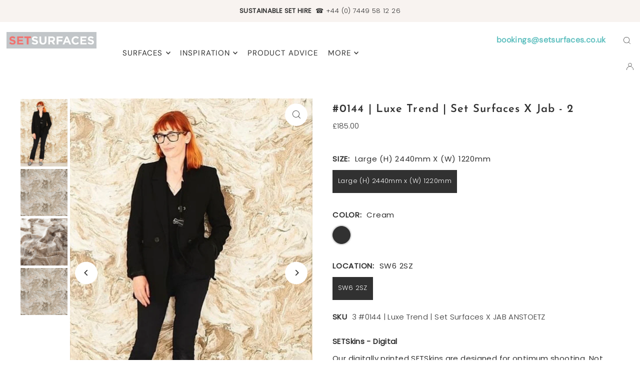

--- FILE ---
content_type: text/html; charset=utf-8
request_url: https://setsurfaces.co.uk/collections/marble/products/3-0144-luxe-trend-set-surfaces-x-jab-anstoetz
body_size: 34286
content:
<!DOCTYPE html>
<html class="no-js" lang="en">
<head>


  <meta charset="utf-8" />
  <meta name="viewport" content="width=device-width, initial-scale=1">

  <!-- Establish early connection to external domains -->
  <link rel="preconnect" href="https://cdn.shopify.com" crossorigin>
  <link rel="preconnect" href="https://fonts.shopify.com" crossorigin>
  <link rel="preconnect" href="https://monorail-edge.shopifysvc.com">
  <link rel="preconnect" href="//ajax.googleapis.com" crossorigin /><script src="https://ajax.googleapis.com/ajax/libs/jquery/3.5.1/jquery.min.js"></script>


  <!-- Preload onDomain stylesheets and script libraries -->
  <link rel="preload" href="//setsurfaces.co.uk/cdn/shop/t/45/assets/stylesheet.css?v=144398678699051323501732340679" as="style">
  <link rel="preload" as="font" href="//setsurfaces.co.uk/cdn/fonts/poppins/poppins_n3.05f58335c3209cce17da4f1f1ab324ebe2982441.woff2" type="font/woff2" crossorigin>
  <link rel="preload" as="font" href="//setsurfaces.co.uk/cdn/fonts/dm_sans/dmsans_n4.ec80bd4dd7e1a334c969c265873491ae56018d72.woff2" type="font/woff2" crossorigin>
  <link rel="preload" as="font" href="//setsurfaces.co.uk/cdn/fonts/josefin_sans/josefinsans_n6.afe095792949c54ae236c64ec95a9caea4be35d6.woff2" type="font/woff2" crossorigin>
  <link rel="preload" href="//setsurfaces.co.uk/cdn/shop/t/45/assets/eventemitter3.min.js?v=148202183930229300091709914539" as="script">
  <link rel="preload" href="//setsurfaces.co.uk/cdn/shop/t/45/assets/vendor-video.js?v=112486824910932804751709914539" as="script">
  <link rel="preload" href="//setsurfaces.co.uk/cdn/shop/t/45/assets/theme.js?v=115672920646806953361709914539" as="script">



  <link rel="shortcut icon" href="//setsurfaces.co.uk/cdn/shop/files/favicon-32x32_32x32_4936faa5-b5f6-4e2e-8b9b-65b014708981.png?crop=center&height=32&v=1667834827&width=32" type="image/png" />
  <link rel="canonical" href="https://setsurfaces.co.uk/products/3-0144-luxe-trend-set-surfaces-x-jab-anstoetz" />

  <title>#0144 | Luxe Trend | Set Surfaces X Jab - 2</title>
  <meta name="description" content="SETSkins - Digital Our digitally printed SETSkins are designed for optimum shooting. Not only do they absorb light and resist creases, but they&#39;re also offered in a wide selection of beautiful colours and faux textures such as brick, wood, rust and concrete, perfect for shooting garments, products and models. Dispatche" />

  


    <meta name="twitter:card" content="summary">
    <meta name="twitter:image" content="https://setsurfaces.co.uk/cdn/shop/products/21_6_LuxeLoan-JabOuterspace3_a5384ff0-f7f4-413f-bee3-f0bf99ff522a.jpg?v=1629299050&width=1024">



<meta property="og:site_name" content="Set Surfaces">
<meta property="og:url" content="https://setsurfaces.co.uk/products/3-0144-luxe-trend-set-surfaces-x-jab-anstoetz">
<meta property="og:title" content="#0144 | Luxe Trend | Set Surfaces  X Jab - 2">
<meta property="og:type" content="product">
<meta property="og:description" content="SETSkins - Digital Our digitally printed SETSkins are designed for optimum shooting. Not only do they absorb light and resist creases, but they&#39;re also offered in a wide selection of beautiful colours and faux textures such as brick, wood, rust and concrete, perfect for shooting garments, products and models. Dispatche">

  <meta property="og:price:amount" content="185.00">
  <meta property="og:price:currency" content="GBP">

<meta property="og:image" content="http://setsurfaces.co.uk/cdn/shop/products/Screenshot2021-06-15at07.41.23_74ae81bc-6813-48da-a57d-937306eaadbf.png?v=1629299050&width=1024"><meta property="og:image" content="http://setsurfaces.co.uk/cdn/shop/products/21_6_LuxeLoan-JabOuterspace3_a5384ff0-f7f4-413f-bee3-f0bf99ff522a.jpg?v=1629299050&width=1024"><meta property="og:image" content="http://setsurfaces.co.uk/cdn/shop/products/21_6_LuxeLoan-JabOuterspace-2_13a22f38-7dc1-4905-9e1f-91eed883f968.jpg?v=1629299050&width=1024">



<meta name="twitter:title" content="#0144 | Luxe Trend | Set Surfaces  X Jab - 2">
<meta name="twitter:description" content="SETSkins - Digital Our digitally printed SETSkins are designed for optimum shooting. Not only do they absorb light and resist creases, but they&#39;re also offered in a wide selection of beautiful colours and faux textures such as brick, wood, rust and concrete, perfect for shooting garments, products and models. Dispatche">
<meta name="twitter:domain" content="">

  
 <script type="application/ld+json">
   {
     "@context": "https://schema.org",
     "@type": "Product",
     "id": "3-0144-luxe-trend-set-surfaces-x-jab-anstoetz",
     "url": "https:\/\/setsurfaces.co.uk\/products\/3-0144-luxe-trend-set-surfaces-x-jab-anstoetz",
     "image": "\/\/setsurfaces.co.uk\/cdn\/shop\/products\/Screenshot2021-06-15at07.41.23_74ae81bc-6813-48da-a57d-937306eaadbf.png?v=1629299050\u0026width=1024",
     "name": "#0144 | Luxe Trend | Set Surfaces  X Jab - 2",
     "brand": {
        "@type": "Brand",
        "name": "SETSurfaces Set Hire"
      },
     "description": "SETSkins - Digital\nOur digitally printed SETSkins are designed for optimum shooting. Not only do they absorb light and resist creases, but they're also offered in a wide selection of beautiful colours and faux textures such as brick, wood, rust and concrete, perfect for shooting garments, products and models.\n\nDispatched ready to shoot mounted onto our lightweight 8’ x 4’ SETPanels\nFree-standing when used in conjunction with our SETSupports. \nIdeal for packshots, flat lays, fashion \u0026amp; editorial shoots, events, product launches.\n\n\n\nSurface Hire 8’ x 4’ @£185 per SETPanel™\nSupports Hire @£10 per support, per panel\nPlus VAT\nLong term hire and multiple panel discounts available\n\n\nWe have created a unique set system that adapts to your needs; our sustainable, portable and fully interchangeable set hire solution can either integrate into your set design or function as a stand-alone solution.","sku": "3 #0144 | Luxe Trend | Set Surfaces  X JAB ANSTOETZ","offers": [
        
        {
           "@type": "Offer",
           "price": "185.00",
           "priceCurrency": "GBP",
           "availability": "http://schema.org/InStock",
           "priceValidUntil": "2030-01-01",
           "url": "\/products\/3-0144-luxe-trend-set-surfaces-x-jab-anstoetz"
         }
       
     ]}
 </script>


  <style data-shopify>
:root {
    --main-family: Poppins, sans-serif;
    --main-weight: 300;
    --main-style: normal;
    --main-spacing: 0.025em;
    --nav-family: "DM Sans", sans-serif;
    --nav-weight: 400;
    --nav-style: normal;
    --heading-family: "Josefin Sans", sans-serif;
    --heading-weight: 600;
    --heading-style: normal;
    --heading-spacing: 0.050em;

    --font-size: 15px;
    --base-font-size: 15px;
    --h1-size: 22px;
    --h2-size: 19px;
    --h3-size: 17px;
    --nav-size: 15px;
    --nav-spacing: 0.075em;
    --font-size-sm: calc(15px - 2px);

    --announcement-bar-background: #f8f3f0;
    --announcement-bar-text-color: #313131;
    --homepage-pre-scroll-color: #313131;
    --homepage-pre-scroll-background: #ffffff;
    --homepage-scroll-color: #313131;
    --homepage-scroll-background: #fff;
    --pre-scroll-color: #313131;
    --pre-scroll-background: #ffffff;
    --scroll-color: #000000;
    --scroll-background: #ffffff;
    --secondary-color: rgba(0,0,0,0);
    --background: #ffffff;
    --header-color: #313131;
    --text-color: #313131;
    --sale-color: #f77476;
    --dotted-color: #e5e5e5;
    --button-color: #f77476;
    --button-hover: #727272;
    --button-text: #ffffff;
    --secondary-button-color: #acacac;
    --secondary-button-hover: #3a3a3a;
    --secondary-button-text: #ffffff;
    --new-background: #ededed;
    --new-color: #535353;
    --sale-icon-background: #9d0000;
    --sale-icon-color: #ffffff;
    --custom-background: #000000;
    --custom-color: #fff;
    --fb-share: #f77476;
    --tw-share: #f77476;
    --pin-share: #f77476;
    --footer-background: #f8f3f0;
    --footer-text: #313131;
    --footer-button: #000000;
    --footer-button-text: #727272;
    --cs1-color: #313131;
    --cs1-background: #ffffff;
    --cs2-color: #f77476;
    --cs2-background: #f5f5f5;
    --cs3-color: #ffffff;
    --cs3-background: #f77476;
    --custom-icon-color: var(--text-color);
    --custom-icon-background: var(--background);
    --error-msg-dark: #e81000;
    --error-msg-light: #ffeae8;
    --success-msg-dark: #007f5f;
    --success-msg-light: #e5fff8;
    --free-shipping-bg: #ff7a5f;
    --free-shipping-text: #fff;
    --error-color: #f77476;
    --error-color-light: #ffffff;
    --keyboard-focus: #ACACAC;
    --focus-border-style: dotted;
    --focus-border-weight: 1px;
    --section-padding: 45px;
    --section-title-align: center;
    --section-title-border: 1px;
    --border-width: 100px;
    --grid-column-gap: px;
    --details-align: center;
    --select-arrow-bg: url(//setsurfaces.co.uk/cdn/shop/t/45/assets/select-arrow.png?v=112595941721225094991709914539);
    --icon-border-color: #ffffff;
    --grid-space: 30px;
    --color-filter-size: 18px;
    --disabled-text: #b1b1b1;
    --listing-size-color: #979797;

    --upsell-border-color: #f2f2f2;

    --star-active: rgb(49, 49, 49);
    --star-inactive: rgb(253, 253, 253);

    --color-body-text: var(--text-color);
    --color-body: var(--background);
    --color-bg: var(--background);

    --section-background: transparent;
    --section-overlay-color: 0, 0, 0;
    --section-overlay-opacity: 0;
    --placeholder-background: rgba(49, 49, 49, 0.7);
    --placeholder-fill: rgba(49, 49, 49, 0.3);

  }
  @media (max-width: 740px) {
     :root {
       --font-size: calc(15px - (15px * 0.15));
       --nav-size: calc(15px - (15px * 0.15));
       --h1-size: calc(22px - (22px * 0.15));
       --h2-size: calc(19px - (19px * 0.15));
       --h3-size: calc(17px - (17px * 0.15));
     }
   }
</style>


  <link rel="stylesheet" href="//setsurfaces.co.uk/cdn/shop/t/45/assets/stylesheet.css?v=144398678699051323501732340679" type="text/css">
<link href="//setsurfaces.co.uk/cdn/shop/t/45/assets/slick.css?v=98340474046176884051709914539" rel="stylesheet" type="text/css" media="all" />
  <style>
  @font-face {
  font-family: Poppins;
  font-weight: 300;
  font-style: normal;
  font-display: swap;
  src: url("//setsurfaces.co.uk/cdn/fonts/poppins/poppins_n3.05f58335c3209cce17da4f1f1ab324ebe2982441.woff2") format("woff2"),
       url("//setsurfaces.co.uk/cdn/fonts/poppins/poppins_n3.6971368e1f131d2c8ff8e3a44a36b577fdda3ff5.woff") format("woff");
}

  @font-face {
  font-family: "DM Sans";
  font-weight: 400;
  font-style: normal;
  font-display: swap;
  src: url("//setsurfaces.co.uk/cdn/fonts/dm_sans/dmsans_n4.ec80bd4dd7e1a334c969c265873491ae56018d72.woff2") format("woff2"),
       url("//setsurfaces.co.uk/cdn/fonts/dm_sans/dmsans_n4.87bdd914d8a61247b911147ae68e754d695c58a6.woff") format("woff");
}

  @font-face {
  font-family: "Josefin Sans";
  font-weight: 600;
  font-style: normal;
  font-display: swap;
  src: url("//setsurfaces.co.uk/cdn/fonts/josefin_sans/josefinsans_n6.afe095792949c54ae236c64ec95a9caea4be35d6.woff2") format("woff2"),
       url("//setsurfaces.co.uk/cdn/fonts/josefin_sans/josefinsans_n6.0ea222c12f299e43fa61b9245ec23b623ebeb1e9.woff") format("woff");
}

  @font-face {
  font-family: Poppins;
  font-weight: 400;
  font-style: normal;
  font-display: swap;
  src: url("//setsurfaces.co.uk/cdn/fonts/poppins/poppins_n4.0ba78fa5af9b0e1a374041b3ceaadf0a43b41362.woff2") format("woff2"),
       url("//setsurfaces.co.uk/cdn/fonts/poppins/poppins_n4.214741a72ff2596839fc9760ee7a770386cf16ca.woff") format("woff");
}

  @font-face {
  font-family: Poppins;
  font-weight: 300;
  font-style: italic;
  font-display: swap;
  src: url("//setsurfaces.co.uk/cdn/fonts/poppins/poppins_i3.8536b4423050219f608e17f134fe9ea3b01ed890.woff2") format("woff2"),
       url("//setsurfaces.co.uk/cdn/fonts/poppins/poppins_i3.0f4433ada196bcabf726ed78f8e37e0995762f7f.woff") format("woff");
}

  @font-face {
  font-family: Poppins;
  font-weight: 400;
  font-style: italic;
  font-display: swap;
  src: url("//setsurfaces.co.uk/cdn/fonts/poppins/poppins_i4.846ad1e22474f856bd6b81ba4585a60799a9f5d2.woff2") format("woff2"),
       url("//setsurfaces.co.uk/cdn/fonts/poppins/poppins_i4.56b43284e8b52fc64c1fd271f289a39e8477e9ec.woff") format("woff");
}

  </style>

  <script>window.performance && window.performance.mark && window.performance.mark('shopify.content_for_header.start');</script><meta name="google-site-verification" content="6d7soTcoxgt2Vx7ogmFObvhepUE0FkNaJmFXa-XHrmg">
<meta id="shopify-digital-wallet" name="shopify-digital-wallet" content="/15159360/digital_wallets/dialog">
<meta name="shopify-checkout-api-token" content="df17fa10b029c5f5ae6193faeb979740">
<link rel="alternate" type="application/json+oembed" href="https://setsurfaces.co.uk/products/3-0144-luxe-trend-set-surfaces-x-jab-anstoetz.oembed">
<script async="async" src="/checkouts/internal/preloads.js?locale=en-GB"></script>
<link rel="preconnect" href="https://shop.app" crossorigin="anonymous">
<script async="async" src="https://shop.app/checkouts/internal/preloads.js?locale=en-GB&shop_id=15159360" crossorigin="anonymous"></script>
<script id="shopify-features" type="application/json">{"accessToken":"df17fa10b029c5f5ae6193faeb979740","betas":["rich-media-storefront-analytics"],"domain":"setsurfaces.co.uk","predictiveSearch":true,"shopId":15159360,"locale":"en"}</script>
<script>var Shopify = Shopify || {};
Shopify.shop = "setsurfaces.myshopify.com";
Shopify.locale = "en";
Shopify.currency = {"active":"GBP","rate":"1.0"};
Shopify.country = "GB";
Shopify.theme = {"name":"Icon - Working J","id":134581584032,"schema_name":"Icon","schema_version":"8.6.0","theme_store_id":686,"role":"main"};
Shopify.theme.handle = "null";
Shopify.theme.style = {"id":null,"handle":null};
Shopify.cdnHost = "setsurfaces.co.uk/cdn";
Shopify.routes = Shopify.routes || {};
Shopify.routes.root = "/";</script>
<script type="module">!function(o){(o.Shopify=o.Shopify||{}).modules=!0}(window);</script>
<script>!function(o){function n(){var o=[];function n(){o.push(Array.prototype.slice.apply(arguments))}return n.q=o,n}var t=o.Shopify=o.Shopify||{};t.loadFeatures=n(),t.autoloadFeatures=n()}(window);</script>
<script>
  window.ShopifyPay = window.ShopifyPay || {};
  window.ShopifyPay.apiHost = "shop.app\/pay";
  window.ShopifyPay.redirectState = null;
</script>
<script id="shop-js-analytics" type="application/json">{"pageType":"product"}</script>
<script defer="defer" async type="module" src="//setsurfaces.co.uk/cdn/shopifycloud/shop-js/modules/v2/client.init-shop-cart-sync_BT-GjEfc.en.esm.js"></script>
<script defer="defer" async type="module" src="//setsurfaces.co.uk/cdn/shopifycloud/shop-js/modules/v2/chunk.common_D58fp_Oc.esm.js"></script>
<script defer="defer" async type="module" src="//setsurfaces.co.uk/cdn/shopifycloud/shop-js/modules/v2/chunk.modal_xMitdFEc.esm.js"></script>
<script type="module">
  await import("//setsurfaces.co.uk/cdn/shopifycloud/shop-js/modules/v2/client.init-shop-cart-sync_BT-GjEfc.en.esm.js");
await import("//setsurfaces.co.uk/cdn/shopifycloud/shop-js/modules/v2/chunk.common_D58fp_Oc.esm.js");
await import("//setsurfaces.co.uk/cdn/shopifycloud/shop-js/modules/v2/chunk.modal_xMitdFEc.esm.js");

  window.Shopify.SignInWithShop?.initShopCartSync?.({"fedCMEnabled":true,"windoidEnabled":true});

</script>
<script>
  window.Shopify = window.Shopify || {};
  if (!window.Shopify.featureAssets) window.Shopify.featureAssets = {};
  window.Shopify.featureAssets['shop-js'] = {"shop-cart-sync":["modules/v2/client.shop-cart-sync_DZOKe7Ll.en.esm.js","modules/v2/chunk.common_D58fp_Oc.esm.js","modules/v2/chunk.modal_xMitdFEc.esm.js"],"init-fed-cm":["modules/v2/client.init-fed-cm_B6oLuCjv.en.esm.js","modules/v2/chunk.common_D58fp_Oc.esm.js","modules/v2/chunk.modal_xMitdFEc.esm.js"],"shop-cash-offers":["modules/v2/client.shop-cash-offers_D2sdYoxE.en.esm.js","modules/v2/chunk.common_D58fp_Oc.esm.js","modules/v2/chunk.modal_xMitdFEc.esm.js"],"shop-login-button":["modules/v2/client.shop-login-button_QeVjl5Y3.en.esm.js","modules/v2/chunk.common_D58fp_Oc.esm.js","modules/v2/chunk.modal_xMitdFEc.esm.js"],"pay-button":["modules/v2/client.pay-button_DXTOsIq6.en.esm.js","modules/v2/chunk.common_D58fp_Oc.esm.js","modules/v2/chunk.modal_xMitdFEc.esm.js"],"shop-button":["modules/v2/client.shop-button_DQZHx9pm.en.esm.js","modules/v2/chunk.common_D58fp_Oc.esm.js","modules/v2/chunk.modal_xMitdFEc.esm.js"],"avatar":["modules/v2/client.avatar_BTnouDA3.en.esm.js"],"init-windoid":["modules/v2/client.init-windoid_CR1B-cfM.en.esm.js","modules/v2/chunk.common_D58fp_Oc.esm.js","modules/v2/chunk.modal_xMitdFEc.esm.js"],"init-shop-for-new-customer-accounts":["modules/v2/client.init-shop-for-new-customer-accounts_C_vY_xzh.en.esm.js","modules/v2/client.shop-login-button_QeVjl5Y3.en.esm.js","modules/v2/chunk.common_D58fp_Oc.esm.js","modules/v2/chunk.modal_xMitdFEc.esm.js"],"init-shop-email-lookup-coordinator":["modules/v2/client.init-shop-email-lookup-coordinator_BI7n9ZSv.en.esm.js","modules/v2/chunk.common_D58fp_Oc.esm.js","modules/v2/chunk.modal_xMitdFEc.esm.js"],"init-shop-cart-sync":["modules/v2/client.init-shop-cart-sync_BT-GjEfc.en.esm.js","modules/v2/chunk.common_D58fp_Oc.esm.js","modules/v2/chunk.modal_xMitdFEc.esm.js"],"shop-toast-manager":["modules/v2/client.shop-toast-manager_DiYdP3xc.en.esm.js","modules/v2/chunk.common_D58fp_Oc.esm.js","modules/v2/chunk.modal_xMitdFEc.esm.js"],"init-customer-accounts":["modules/v2/client.init-customer-accounts_D9ZNqS-Q.en.esm.js","modules/v2/client.shop-login-button_QeVjl5Y3.en.esm.js","modules/v2/chunk.common_D58fp_Oc.esm.js","modules/v2/chunk.modal_xMitdFEc.esm.js"],"init-customer-accounts-sign-up":["modules/v2/client.init-customer-accounts-sign-up_iGw4briv.en.esm.js","modules/v2/client.shop-login-button_QeVjl5Y3.en.esm.js","modules/v2/chunk.common_D58fp_Oc.esm.js","modules/v2/chunk.modal_xMitdFEc.esm.js"],"shop-follow-button":["modules/v2/client.shop-follow-button_CqMgW2wH.en.esm.js","modules/v2/chunk.common_D58fp_Oc.esm.js","modules/v2/chunk.modal_xMitdFEc.esm.js"],"checkout-modal":["modules/v2/client.checkout-modal_xHeaAweL.en.esm.js","modules/v2/chunk.common_D58fp_Oc.esm.js","modules/v2/chunk.modal_xMitdFEc.esm.js"],"shop-login":["modules/v2/client.shop-login_D91U-Q7h.en.esm.js","modules/v2/chunk.common_D58fp_Oc.esm.js","modules/v2/chunk.modal_xMitdFEc.esm.js"],"lead-capture":["modules/v2/client.lead-capture_BJmE1dJe.en.esm.js","modules/v2/chunk.common_D58fp_Oc.esm.js","modules/v2/chunk.modal_xMitdFEc.esm.js"],"payment-terms":["modules/v2/client.payment-terms_Ci9AEqFq.en.esm.js","modules/v2/chunk.common_D58fp_Oc.esm.js","modules/v2/chunk.modal_xMitdFEc.esm.js"]};
</script>
<script>(function() {
  var isLoaded = false;
  function asyncLoad() {
    if (isLoaded) return;
    isLoaded = true;
    var urls = ["https:\/\/media.conversio.com\/scripts\/shopify.js?shop=setsurfaces.myshopify.com","\/\/d1liekpayvooaz.cloudfront.net\/apps\/customizery\/customizery.js?shop=setsurfaces.myshopify.com","\/\/www.powr.io\/powr.js?powr-token=setsurfaces.myshopify.com\u0026external-type=shopify\u0026shop=setsurfaces.myshopify.com","\/\/www.powr.io\/powr.js?powr-token=setsurfaces.myshopify.com\u0026external-type=shopify\u0026shop=setsurfaces.myshopify.com","\/\/www.powr.io\/powr.js?powr-token=setsurfaces.myshopify.com\u0026external-type=shopify\u0026shop=setsurfaces.myshopify.com","https:\/\/www.socialintents.com\/api\/socialintents.1.3.js?shop=setsurfaces.myshopify.com#2c9fa5636e0320ab016e036b1d9b0046","https:\/\/cdn.one.store\/javascript\/dist\/1.0\/jcr-widget.js?account_id=shopify:setsurfaces.myshopify.com\u0026shop=setsurfaces.myshopify.com","https:\/\/cdn.one.store\/javascript\/dist\/1.0\/jcr-widget.js?account_id=shopify:setsurfaces.myshopify.com\u0026shop=setsurfaces.myshopify.com","https:\/\/chimpstatic.com\/mcjs-connected\/js\/users\/80f683d4822103c8398379194\/05f6bef4659d3c3689827ffd6.js?shop=setsurfaces.myshopify.com"];
    for (var i = 0; i < urls.length; i++) {
      var s = document.createElement('script');
      s.type = 'text/javascript';
      s.async = true;
      s.src = urls[i];
      var x = document.getElementsByTagName('script')[0];
      x.parentNode.insertBefore(s, x);
    }
  };
  if(window.attachEvent) {
    window.attachEvent('onload', asyncLoad);
  } else {
    window.addEventListener('load', asyncLoad, false);
  }
})();</script>
<script id="__st">var __st={"a":15159360,"offset":0,"reqid":"f7d94cf4-52db-4669-9238-e4218f670ab1-1769199263","pageurl":"setsurfaces.co.uk\/collections\/marble\/products\/3-0144-luxe-trend-set-surfaces-x-jab-anstoetz","u":"822da9adbc65","p":"product","rtyp":"product","rid":6904330092704};</script>
<script>window.ShopifyPaypalV4VisibilityTracking = true;</script>
<script id="captcha-bootstrap">!function(){'use strict';const t='contact',e='account',n='new_comment',o=[[t,t],['blogs',n],['comments',n],[t,'customer']],c=[[e,'customer_login'],[e,'guest_login'],[e,'recover_customer_password'],[e,'create_customer']],r=t=>t.map((([t,e])=>`form[action*='/${t}']:not([data-nocaptcha='true']) input[name='form_type'][value='${e}']`)).join(','),a=t=>()=>t?[...document.querySelectorAll(t)].map((t=>t.form)):[];function s(){const t=[...o],e=r(t);return a(e)}const i='password',u='form_key',d=['recaptcha-v3-token','g-recaptcha-response','h-captcha-response',i],f=()=>{try{return window.sessionStorage}catch{return}},m='__shopify_v',_=t=>t.elements[u];function p(t,e,n=!1){try{const o=window.sessionStorage,c=JSON.parse(o.getItem(e)),{data:r}=function(t){const{data:e,action:n}=t;return t[m]||n?{data:e,action:n}:{data:t,action:n}}(c);for(const[e,n]of Object.entries(r))t.elements[e]&&(t.elements[e].value=n);n&&o.removeItem(e)}catch(o){console.error('form repopulation failed',{error:o})}}const l='form_type',E='cptcha';function T(t){t.dataset[E]=!0}const w=window,h=w.document,L='Shopify',v='ce_forms',y='captcha';let A=!1;((t,e)=>{const n=(g='f06e6c50-85a8-45c8-87d0-21a2b65856fe',I='https://cdn.shopify.com/shopifycloud/storefront-forms-hcaptcha/ce_storefront_forms_captcha_hcaptcha.v1.5.2.iife.js',D={infoText:'Protected by hCaptcha',privacyText:'Privacy',termsText:'Terms'},(t,e,n)=>{const o=w[L][v],c=o.bindForm;if(c)return c(t,g,e,D).then(n);var r;o.q.push([[t,g,e,D],n]),r=I,A||(h.body.append(Object.assign(h.createElement('script'),{id:'captcha-provider',async:!0,src:r})),A=!0)});var g,I,D;w[L]=w[L]||{},w[L][v]=w[L][v]||{},w[L][v].q=[],w[L][y]=w[L][y]||{},w[L][y].protect=function(t,e){n(t,void 0,e),T(t)},Object.freeze(w[L][y]),function(t,e,n,w,h,L){const[v,y,A,g]=function(t,e,n){const i=e?o:[],u=t?c:[],d=[...i,...u],f=r(d),m=r(i),_=r(d.filter((([t,e])=>n.includes(e))));return[a(f),a(m),a(_),s()]}(w,h,L),I=t=>{const e=t.target;return e instanceof HTMLFormElement?e:e&&e.form},D=t=>v().includes(t);t.addEventListener('submit',(t=>{const e=I(t);if(!e)return;const n=D(e)&&!e.dataset.hcaptchaBound&&!e.dataset.recaptchaBound,o=_(e),c=g().includes(e)&&(!o||!o.value);(n||c)&&t.preventDefault(),c&&!n&&(function(t){try{if(!f())return;!function(t){const e=f();if(!e)return;const n=_(t);if(!n)return;const o=n.value;o&&e.removeItem(o)}(t);const e=Array.from(Array(32),(()=>Math.random().toString(36)[2])).join('');!function(t,e){_(t)||t.append(Object.assign(document.createElement('input'),{type:'hidden',name:u})),t.elements[u].value=e}(t,e),function(t,e){const n=f();if(!n)return;const o=[...t.querySelectorAll(`input[type='${i}']`)].map((({name:t})=>t)),c=[...d,...o],r={};for(const[a,s]of new FormData(t).entries())c.includes(a)||(r[a]=s);n.setItem(e,JSON.stringify({[m]:1,action:t.action,data:r}))}(t,e)}catch(e){console.error('failed to persist form',e)}}(e),e.submit())}));const S=(t,e)=>{t&&!t.dataset[E]&&(n(t,e.some((e=>e===t))),T(t))};for(const o of['focusin','change'])t.addEventListener(o,(t=>{const e=I(t);D(e)&&S(e,y())}));const B=e.get('form_key'),M=e.get(l),P=B&&M;t.addEventListener('DOMContentLoaded',(()=>{const t=y();if(P)for(const e of t)e.elements[l].value===M&&p(e,B);[...new Set([...A(),...v().filter((t=>'true'===t.dataset.shopifyCaptcha))])].forEach((e=>S(e,t)))}))}(h,new URLSearchParams(w.location.search),n,t,e,['guest_login'])})(!0,!0)}();</script>
<script integrity="sha256-4kQ18oKyAcykRKYeNunJcIwy7WH5gtpwJnB7kiuLZ1E=" data-source-attribution="shopify.loadfeatures" defer="defer" src="//setsurfaces.co.uk/cdn/shopifycloud/storefront/assets/storefront/load_feature-a0a9edcb.js" crossorigin="anonymous"></script>
<script crossorigin="anonymous" defer="defer" src="//setsurfaces.co.uk/cdn/shopifycloud/storefront/assets/shopify_pay/storefront-65b4c6d7.js?v=20250812"></script>
<script data-source-attribution="shopify.dynamic_checkout.dynamic.init">var Shopify=Shopify||{};Shopify.PaymentButton=Shopify.PaymentButton||{isStorefrontPortableWallets:!0,init:function(){window.Shopify.PaymentButton.init=function(){};var t=document.createElement("script");t.src="https://setsurfaces.co.uk/cdn/shopifycloud/portable-wallets/latest/portable-wallets.en.js",t.type="module",document.head.appendChild(t)}};
</script>
<script data-source-attribution="shopify.dynamic_checkout.buyer_consent">
  function portableWalletsHideBuyerConsent(e){var t=document.getElementById("shopify-buyer-consent"),n=document.getElementById("shopify-subscription-policy-button");t&&n&&(t.classList.add("hidden"),t.setAttribute("aria-hidden","true"),n.removeEventListener("click",e))}function portableWalletsShowBuyerConsent(e){var t=document.getElementById("shopify-buyer-consent"),n=document.getElementById("shopify-subscription-policy-button");t&&n&&(t.classList.remove("hidden"),t.removeAttribute("aria-hidden"),n.addEventListener("click",e))}window.Shopify?.PaymentButton&&(window.Shopify.PaymentButton.hideBuyerConsent=portableWalletsHideBuyerConsent,window.Shopify.PaymentButton.showBuyerConsent=portableWalletsShowBuyerConsent);
</script>
<script data-source-attribution="shopify.dynamic_checkout.cart.bootstrap">document.addEventListener("DOMContentLoaded",(function(){function t(){return document.querySelector("shopify-accelerated-checkout-cart, shopify-accelerated-checkout")}if(t())Shopify.PaymentButton.init();else{new MutationObserver((function(e,n){t()&&(Shopify.PaymentButton.init(),n.disconnect())})).observe(document.body,{childList:!0,subtree:!0})}}));
</script>
<link id="shopify-accelerated-checkout-styles" rel="stylesheet" media="screen" href="https://setsurfaces.co.uk/cdn/shopifycloud/portable-wallets/latest/accelerated-checkout-backwards-compat.css" crossorigin="anonymous">
<style id="shopify-accelerated-checkout-cart">
        #shopify-buyer-consent {
  margin-top: 1em;
  display: inline-block;
  width: 100%;
}

#shopify-buyer-consent.hidden {
  display: none;
}

#shopify-subscription-policy-button {
  background: none;
  border: none;
  padding: 0;
  text-decoration: underline;
  font-size: inherit;
  cursor: pointer;
}

#shopify-subscription-policy-button::before {
  box-shadow: none;
}

      </style>

<script>window.performance && window.performance.mark && window.performance.mark('shopify.content_for_header.end');</script>



<link href="https://monorail-edge.shopifysvc.com" rel="dns-prefetch">
<script>(function(){if ("sendBeacon" in navigator && "performance" in window) {try {var session_token_from_headers = performance.getEntriesByType('navigation')[0].serverTiming.find(x => x.name == '_s').description;} catch {var session_token_from_headers = undefined;}var session_cookie_matches = document.cookie.match(/_shopify_s=([^;]*)/);var session_token_from_cookie = session_cookie_matches && session_cookie_matches.length === 2 ? session_cookie_matches[1] : "";var session_token = session_token_from_headers || session_token_from_cookie || "";function handle_abandonment_event(e) {var entries = performance.getEntries().filter(function(entry) {return /monorail-edge.shopifysvc.com/.test(entry.name);});if (!window.abandonment_tracked && entries.length === 0) {window.abandonment_tracked = true;var currentMs = Date.now();var navigation_start = performance.timing.navigationStart;var payload = {shop_id: 15159360,url: window.location.href,navigation_start,duration: currentMs - navigation_start,session_token,page_type: "product"};window.navigator.sendBeacon("https://monorail-edge.shopifysvc.com/v1/produce", JSON.stringify({schema_id: "online_store_buyer_site_abandonment/1.1",payload: payload,metadata: {event_created_at_ms: currentMs,event_sent_at_ms: currentMs}}));}}window.addEventListener('pagehide', handle_abandonment_event);}}());</script>
<script id="web-pixels-manager-setup">(function e(e,d,r,n,o){if(void 0===o&&(o={}),!Boolean(null===(a=null===(i=window.Shopify)||void 0===i?void 0:i.analytics)||void 0===a?void 0:a.replayQueue)){var i,a;window.Shopify=window.Shopify||{};var t=window.Shopify;t.analytics=t.analytics||{};var s=t.analytics;s.replayQueue=[],s.publish=function(e,d,r){return s.replayQueue.push([e,d,r]),!0};try{self.performance.mark("wpm:start")}catch(e){}var l=function(){var e={modern:/Edge?\/(1{2}[4-9]|1[2-9]\d|[2-9]\d{2}|\d{4,})\.\d+(\.\d+|)|Firefox\/(1{2}[4-9]|1[2-9]\d|[2-9]\d{2}|\d{4,})\.\d+(\.\d+|)|Chrom(ium|e)\/(9{2}|\d{3,})\.\d+(\.\d+|)|(Maci|X1{2}).+ Version\/(15\.\d+|(1[6-9]|[2-9]\d|\d{3,})\.\d+)([,.]\d+|)( \(\w+\)|)( Mobile\/\w+|) Safari\/|Chrome.+OPR\/(9{2}|\d{3,})\.\d+\.\d+|(CPU[ +]OS|iPhone[ +]OS|CPU[ +]iPhone|CPU IPhone OS|CPU iPad OS)[ +]+(15[._]\d+|(1[6-9]|[2-9]\d|\d{3,})[._]\d+)([._]\d+|)|Android:?[ /-](13[3-9]|1[4-9]\d|[2-9]\d{2}|\d{4,})(\.\d+|)(\.\d+|)|Android.+Firefox\/(13[5-9]|1[4-9]\d|[2-9]\d{2}|\d{4,})\.\d+(\.\d+|)|Android.+Chrom(ium|e)\/(13[3-9]|1[4-9]\d|[2-9]\d{2}|\d{4,})\.\d+(\.\d+|)|SamsungBrowser\/([2-9]\d|\d{3,})\.\d+/,legacy:/Edge?\/(1[6-9]|[2-9]\d|\d{3,})\.\d+(\.\d+|)|Firefox\/(5[4-9]|[6-9]\d|\d{3,})\.\d+(\.\d+|)|Chrom(ium|e)\/(5[1-9]|[6-9]\d|\d{3,})\.\d+(\.\d+|)([\d.]+$|.*Safari\/(?![\d.]+ Edge\/[\d.]+$))|(Maci|X1{2}).+ Version\/(10\.\d+|(1[1-9]|[2-9]\d|\d{3,})\.\d+)([,.]\d+|)( \(\w+\)|)( Mobile\/\w+|) Safari\/|Chrome.+OPR\/(3[89]|[4-9]\d|\d{3,})\.\d+\.\d+|(CPU[ +]OS|iPhone[ +]OS|CPU[ +]iPhone|CPU IPhone OS|CPU iPad OS)[ +]+(10[._]\d+|(1[1-9]|[2-9]\d|\d{3,})[._]\d+)([._]\d+|)|Android:?[ /-](13[3-9]|1[4-9]\d|[2-9]\d{2}|\d{4,})(\.\d+|)(\.\d+|)|Mobile Safari.+OPR\/([89]\d|\d{3,})\.\d+\.\d+|Android.+Firefox\/(13[5-9]|1[4-9]\d|[2-9]\d{2}|\d{4,})\.\d+(\.\d+|)|Android.+Chrom(ium|e)\/(13[3-9]|1[4-9]\d|[2-9]\d{2}|\d{4,})\.\d+(\.\d+|)|Android.+(UC? ?Browser|UCWEB|U3)[ /]?(15\.([5-9]|\d{2,})|(1[6-9]|[2-9]\d|\d{3,})\.\d+)\.\d+|SamsungBrowser\/(5\.\d+|([6-9]|\d{2,})\.\d+)|Android.+MQ{2}Browser\/(14(\.(9|\d{2,})|)|(1[5-9]|[2-9]\d|\d{3,})(\.\d+|))(\.\d+|)|K[Aa][Ii]OS\/(3\.\d+|([4-9]|\d{2,})\.\d+)(\.\d+|)/},d=e.modern,r=e.legacy,n=navigator.userAgent;return n.match(d)?"modern":n.match(r)?"legacy":"unknown"}(),u="modern"===l?"modern":"legacy",c=(null!=n?n:{modern:"",legacy:""})[u],f=function(e){return[e.baseUrl,"/wpm","/b",e.hashVersion,"modern"===e.buildTarget?"m":"l",".js"].join("")}({baseUrl:d,hashVersion:r,buildTarget:u}),m=function(e){var d=e.version,r=e.bundleTarget,n=e.surface,o=e.pageUrl,i=e.monorailEndpoint;return{emit:function(e){var a=e.status,t=e.errorMsg,s=(new Date).getTime(),l=JSON.stringify({metadata:{event_sent_at_ms:s},events:[{schema_id:"web_pixels_manager_load/3.1",payload:{version:d,bundle_target:r,page_url:o,status:a,surface:n,error_msg:t},metadata:{event_created_at_ms:s}}]});if(!i)return console&&console.warn&&console.warn("[Web Pixels Manager] No Monorail endpoint provided, skipping logging."),!1;try{return self.navigator.sendBeacon.bind(self.navigator)(i,l)}catch(e){}var u=new XMLHttpRequest;try{return u.open("POST",i,!0),u.setRequestHeader("Content-Type","text/plain"),u.send(l),!0}catch(e){return console&&console.warn&&console.warn("[Web Pixels Manager] Got an unhandled error while logging to Monorail."),!1}}}}({version:r,bundleTarget:l,surface:e.surface,pageUrl:self.location.href,monorailEndpoint:e.monorailEndpoint});try{o.browserTarget=l,function(e){var d=e.src,r=e.async,n=void 0===r||r,o=e.onload,i=e.onerror,a=e.sri,t=e.scriptDataAttributes,s=void 0===t?{}:t,l=document.createElement("script"),u=document.querySelector("head"),c=document.querySelector("body");if(l.async=n,l.src=d,a&&(l.integrity=a,l.crossOrigin="anonymous"),s)for(var f in s)if(Object.prototype.hasOwnProperty.call(s,f))try{l.dataset[f]=s[f]}catch(e){}if(o&&l.addEventListener("load",o),i&&l.addEventListener("error",i),u)u.appendChild(l);else{if(!c)throw new Error("Did not find a head or body element to append the script");c.appendChild(l)}}({src:f,async:!0,onload:function(){if(!function(){var e,d;return Boolean(null===(d=null===(e=window.Shopify)||void 0===e?void 0:e.analytics)||void 0===d?void 0:d.initialized)}()){var d=window.webPixelsManager.init(e)||void 0;if(d){var r=window.Shopify.analytics;r.replayQueue.forEach((function(e){var r=e[0],n=e[1],o=e[2];d.publishCustomEvent(r,n,o)})),r.replayQueue=[],r.publish=d.publishCustomEvent,r.visitor=d.visitor,r.initialized=!0}}},onerror:function(){return m.emit({status:"failed",errorMsg:"".concat(f," has failed to load")})},sri:function(e){var d=/^sha384-[A-Za-z0-9+/=]+$/;return"string"==typeof e&&d.test(e)}(c)?c:"",scriptDataAttributes:o}),m.emit({status:"loading"})}catch(e){m.emit({status:"failed",errorMsg:(null==e?void 0:e.message)||"Unknown error"})}}})({shopId: 15159360,storefrontBaseUrl: "https://setsurfaces.co.uk",extensionsBaseUrl: "https://extensions.shopifycdn.com/cdn/shopifycloud/web-pixels-manager",monorailEndpoint: "https://monorail-edge.shopifysvc.com/unstable/produce_batch",surface: "storefront-renderer",enabledBetaFlags: ["2dca8a86"],webPixelsConfigList: [{"id":"654704800","configuration":"{\"config\":\"{\\\"pixel_id\\\":\\\"GT-NC8BB72\\\",\\\"target_country\\\":\\\"GB\\\",\\\"gtag_events\\\":[{\\\"type\\\":\\\"purchase\\\",\\\"action_label\\\":\\\"MC-M767FP0HW8\\\"},{\\\"type\\\":\\\"page_view\\\",\\\"action_label\\\":\\\"MC-M767FP0HW8\\\"},{\\\"type\\\":\\\"view_item\\\",\\\"action_label\\\":\\\"MC-M767FP0HW8\\\"}],\\\"enable_monitoring_mode\\\":false}\"}","eventPayloadVersion":"v1","runtimeContext":"OPEN","scriptVersion":"b2a88bafab3e21179ed38636efcd8a93","type":"APP","apiClientId":1780363,"privacyPurposes":[],"dataSharingAdjustments":{"protectedCustomerApprovalScopes":["read_customer_address","read_customer_email","read_customer_name","read_customer_personal_data","read_customer_phone"]}},{"id":"94011552","eventPayloadVersion":"v1","runtimeContext":"LAX","scriptVersion":"1","type":"CUSTOM","privacyPurposes":["ANALYTICS"],"name":"Google Analytics tag (migrated)"},{"id":"shopify-app-pixel","configuration":"{}","eventPayloadVersion":"v1","runtimeContext":"STRICT","scriptVersion":"0450","apiClientId":"shopify-pixel","type":"APP","privacyPurposes":["ANALYTICS","MARKETING"]},{"id":"shopify-custom-pixel","eventPayloadVersion":"v1","runtimeContext":"LAX","scriptVersion":"0450","apiClientId":"shopify-pixel","type":"CUSTOM","privacyPurposes":["ANALYTICS","MARKETING"]}],isMerchantRequest: false,initData: {"shop":{"name":"Set Surfaces","paymentSettings":{"currencyCode":"GBP"},"myshopifyDomain":"setsurfaces.myshopify.com","countryCode":"GB","storefrontUrl":"https:\/\/setsurfaces.co.uk"},"customer":null,"cart":null,"checkout":null,"productVariants":[{"price":{"amount":185.0,"currencyCode":"GBP"},"product":{"title":"#0144 | Luxe Trend | Set Surfaces  X Jab - 2","vendor":"SETSurfaces Set Hire","id":"6904330092704","untranslatedTitle":"#0144 | Luxe Trend | Set Surfaces  X Jab - 2","url":"\/products\/3-0144-luxe-trend-set-surfaces-x-jab-anstoetz","type":"Digital"},"id":"40671792332960","image":{"src":"\/\/setsurfaces.co.uk\/cdn\/shop\/products\/Screenshot2021-06-15at07.41.23_74ae81bc-6813-48da-a57d-937306eaadbf.png?v=1629299050"},"sku":"3 #0144 | Luxe Trend | Set Surfaces  X JAB ANSTOETZ","title":"Large (H) 2440mm x (W) 1220mm \/ Cream \/ SW6 2SZ","untranslatedTitle":"Large (H) 2440mm x (W) 1220mm \/ Cream \/ SW6 2SZ"}],"purchasingCompany":null},},"https://setsurfaces.co.uk/cdn","fcfee988w5aeb613cpc8e4bc33m6693e112",{"modern":"","legacy":""},{"shopId":"15159360","storefrontBaseUrl":"https:\/\/setsurfaces.co.uk","extensionBaseUrl":"https:\/\/extensions.shopifycdn.com\/cdn\/shopifycloud\/web-pixels-manager","surface":"storefront-renderer","enabledBetaFlags":"[\"2dca8a86\"]","isMerchantRequest":"false","hashVersion":"fcfee988w5aeb613cpc8e4bc33m6693e112","publish":"custom","events":"[[\"page_viewed\",{}],[\"product_viewed\",{\"productVariant\":{\"price\":{\"amount\":185.0,\"currencyCode\":\"GBP\"},\"product\":{\"title\":\"#0144 | Luxe Trend | Set Surfaces  X Jab - 2\",\"vendor\":\"SETSurfaces Set Hire\",\"id\":\"6904330092704\",\"untranslatedTitle\":\"#0144 | Luxe Trend | Set Surfaces  X Jab - 2\",\"url\":\"\/products\/3-0144-luxe-trend-set-surfaces-x-jab-anstoetz\",\"type\":\"Digital\"},\"id\":\"40671792332960\",\"image\":{\"src\":\"\/\/setsurfaces.co.uk\/cdn\/shop\/products\/Screenshot2021-06-15at07.41.23_74ae81bc-6813-48da-a57d-937306eaadbf.png?v=1629299050\"},\"sku\":\"3 #0144 | Luxe Trend | Set Surfaces  X JAB ANSTOETZ\",\"title\":\"Large (H) 2440mm x (W) 1220mm \/ Cream \/ SW6 2SZ\",\"untranslatedTitle\":\"Large (H) 2440mm x (W) 1220mm \/ Cream \/ SW6 2SZ\"}}]]"});</script><script>
  window.ShopifyAnalytics = window.ShopifyAnalytics || {};
  window.ShopifyAnalytics.meta = window.ShopifyAnalytics.meta || {};
  window.ShopifyAnalytics.meta.currency = 'GBP';
  var meta = {"product":{"id":6904330092704,"gid":"gid:\/\/shopify\/Product\/6904330092704","vendor":"SETSurfaces Set Hire","type":"Digital","handle":"3-0144-luxe-trend-set-surfaces-x-jab-anstoetz","variants":[{"id":40671792332960,"price":18500,"name":"#0144 | Luxe Trend | Set Surfaces  X Jab - 2 - Large (H) 2440mm x (W) 1220mm \/ Cream \/ SW6 2SZ","public_title":"Large (H) 2440mm x (W) 1220mm \/ Cream \/ SW6 2SZ","sku":"3 #0144 | Luxe Trend | Set Surfaces  X JAB ANSTOETZ"}],"remote":false},"page":{"pageType":"product","resourceType":"product","resourceId":6904330092704,"requestId":"f7d94cf4-52db-4669-9238-e4218f670ab1-1769199263"}};
  for (var attr in meta) {
    window.ShopifyAnalytics.meta[attr] = meta[attr];
  }
</script>
<script class="analytics">
  (function () {
    var customDocumentWrite = function(content) {
      var jquery = null;

      if (window.jQuery) {
        jquery = window.jQuery;
      } else if (window.Checkout && window.Checkout.$) {
        jquery = window.Checkout.$;
      }

      if (jquery) {
        jquery('body').append(content);
      }
    };

    var hasLoggedConversion = function(token) {
      if (token) {
        return document.cookie.indexOf('loggedConversion=' + token) !== -1;
      }
      return false;
    }

    var setCookieIfConversion = function(token) {
      if (token) {
        var twoMonthsFromNow = new Date(Date.now());
        twoMonthsFromNow.setMonth(twoMonthsFromNow.getMonth() + 2);

        document.cookie = 'loggedConversion=' + token + '; expires=' + twoMonthsFromNow;
      }
    }

    var trekkie = window.ShopifyAnalytics.lib = window.trekkie = window.trekkie || [];
    if (trekkie.integrations) {
      return;
    }
    trekkie.methods = [
      'identify',
      'page',
      'ready',
      'track',
      'trackForm',
      'trackLink'
    ];
    trekkie.factory = function(method) {
      return function() {
        var args = Array.prototype.slice.call(arguments);
        args.unshift(method);
        trekkie.push(args);
        return trekkie;
      };
    };
    for (var i = 0; i < trekkie.methods.length; i++) {
      var key = trekkie.methods[i];
      trekkie[key] = trekkie.factory(key);
    }
    trekkie.load = function(config) {
      trekkie.config = config || {};
      trekkie.config.initialDocumentCookie = document.cookie;
      var first = document.getElementsByTagName('script')[0];
      var script = document.createElement('script');
      script.type = 'text/javascript';
      script.onerror = function(e) {
        var scriptFallback = document.createElement('script');
        scriptFallback.type = 'text/javascript';
        scriptFallback.onerror = function(error) {
                var Monorail = {
      produce: function produce(monorailDomain, schemaId, payload) {
        var currentMs = new Date().getTime();
        var event = {
          schema_id: schemaId,
          payload: payload,
          metadata: {
            event_created_at_ms: currentMs,
            event_sent_at_ms: currentMs
          }
        };
        return Monorail.sendRequest("https://" + monorailDomain + "/v1/produce", JSON.stringify(event));
      },
      sendRequest: function sendRequest(endpointUrl, payload) {
        // Try the sendBeacon API
        if (window && window.navigator && typeof window.navigator.sendBeacon === 'function' && typeof window.Blob === 'function' && !Monorail.isIos12()) {
          var blobData = new window.Blob([payload], {
            type: 'text/plain'
          });

          if (window.navigator.sendBeacon(endpointUrl, blobData)) {
            return true;
          } // sendBeacon was not successful

        } // XHR beacon

        var xhr = new XMLHttpRequest();

        try {
          xhr.open('POST', endpointUrl);
          xhr.setRequestHeader('Content-Type', 'text/plain');
          xhr.send(payload);
        } catch (e) {
          console.log(e);
        }

        return false;
      },
      isIos12: function isIos12() {
        return window.navigator.userAgent.lastIndexOf('iPhone; CPU iPhone OS 12_') !== -1 || window.navigator.userAgent.lastIndexOf('iPad; CPU OS 12_') !== -1;
      }
    };
    Monorail.produce('monorail-edge.shopifysvc.com',
      'trekkie_storefront_load_errors/1.1',
      {shop_id: 15159360,
      theme_id: 134581584032,
      app_name: "storefront",
      context_url: window.location.href,
      source_url: "//setsurfaces.co.uk/cdn/s/trekkie.storefront.8d95595f799fbf7e1d32231b9a28fd43b70c67d3.min.js"});

        };
        scriptFallback.async = true;
        scriptFallback.src = '//setsurfaces.co.uk/cdn/s/trekkie.storefront.8d95595f799fbf7e1d32231b9a28fd43b70c67d3.min.js';
        first.parentNode.insertBefore(scriptFallback, first);
      };
      script.async = true;
      script.src = '//setsurfaces.co.uk/cdn/s/trekkie.storefront.8d95595f799fbf7e1d32231b9a28fd43b70c67d3.min.js';
      first.parentNode.insertBefore(script, first);
    };
    trekkie.load(
      {"Trekkie":{"appName":"storefront","development":false,"defaultAttributes":{"shopId":15159360,"isMerchantRequest":null,"themeId":134581584032,"themeCityHash":"17467431477988521897","contentLanguage":"en","currency":"GBP","eventMetadataId":"f58a8ed0-d5a1-4f63-bb85-bdbb1be4a1b1"},"isServerSideCookieWritingEnabled":true,"monorailRegion":"shop_domain","enabledBetaFlags":["65f19447"]},"Session Attribution":{},"S2S":{"facebookCapiEnabled":false,"source":"trekkie-storefront-renderer","apiClientId":580111}}
    );

    var loaded = false;
    trekkie.ready(function() {
      if (loaded) return;
      loaded = true;

      window.ShopifyAnalytics.lib = window.trekkie;

      var originalDocumentWrite = document.write;
      document.write = customDocumentWrite;
      try { window.ShopifyAnalytics.merchantGoogleAnalytics.call(this); } catch(error) {};
      document.write = originalDocumentWrite;

      window.ShopifyAnalytics.lib.page(null,{"pageType":"product","resourceType":"product","resourceId":6904330092704,"requestId":"f7d94cf4-52db-4669-9238-e4218f670ab1-1769199263","shopifyEmitted":true});

      var match = window.location.pathname.match(/checkouts\/(.+)\/(thank_you|post_purchase)/)
      var token = match? match[1]: undefined;
      if (!hasLoggedConversion(token)) {
        setCookieIfConversion(token);
        window.ShopifyAnalytics.lib.track("Viewed Product",{"currency":"GBP","variantId":40671792332960,"productId":6904330092704,"productGid":"gid:\/\/shopify\/Product\/6904330092704","name":"#0144 | Luxe Trend | Set Surfaces  X Jab - 2 - Large (H) 2440mm x (W) 1220mm \/ Cream \/ SW6 2SZ","price":"185.00","sku":"3 #0144 | Luxe Trend | Set Surfaces  X JAB ANSTOETZ","brand":"SETSurfaces Set Hire","variant":"Large (H) 2440mm x (W) 1220mm \/ Cream \/ SW6 2SZ","category":"Digital","nonInteraction":true,"remote":false},undefined,undefined,{"shopifyEmitted":true});
      window.ShopifyAnalytics.lib.track("monorail:\/\/trekkie_storefront_viewed_product\/1.1",{"currency":"GBP","variantId":40671792332960,"productId":6904330092704,"productGid":"gid:\/\/shopify\/Product\/6904330092704","name":"#0144 | Luxe Trend | Set Surfaces  X Jab - 2 - Large (H) 2440mm x (W) 1220mm \/ Cream \/ SW6 2SZ","price":"185.00","sku":"3 #0144 | Luxe Trend | Set Surfaces  X JAB ANSTOETZ","brand":"SETSurfaces Set Hire","variant":"Large (H) 2440mm x (W) 1220mm \/ Cream \/ SW6 2SZ","category":"Digital","nonInteraction":true,"remote":false,"referer":"https:\/\/setsurfaces.co.uk\/collections\/marble\/products\/3-0144-luxe-trend-set-surfaces-x-jab-anstoetz"});
      }
    });


        var eventsListenerScript = document.createElement('script');
        eventsListenerScript.async = true;
        eventsListenerScript.src = "//setsurfaces.co.uk/cdn/shopifycloud/storefront/assets/shop_events_listener-3da45d37.js";
        document.getElementsByTagName('head')[0].appendChild(eventsListenerScript);

})();</script>
  <script>
  if (!window.ga || (window.ga && typeof window.ga !== 'function')) {
    window.ga = function ga() {
      (window.ga.q = window.ga.q || []).push(arguments);
      if (window.Shopify && window.Shopify.analytics && typeof window.Shopify.analytics.publish === 'function') {
        window.Shopify.analytics.publish("ga_stub_called", {}, {sendTo: "google_osp_migration"});
      }
      console.error("Shopify's Google Analytics stub called with:", Array.from(arguments), "\nSee https://help.shopify.com/manual/promoting-marketing/pixels/pixel-migration#google for more information.");
    };
    if (window.Shopify && window.Shopify.analytics && typeof window.Shopify.analytics.publish === 'function') {
      window.Shopify.analytics.publish("ga_stub_initialized", {}, {sendTo: "google_osp_migration"});
    }
  }
</script>
<script
  defer
  src="https://setsurfaces.co.uk/cdn/shopifycloud/perf-kit/shopify-perf-kit-3.0.4.min.js"
  data-application="storefront-renderer"
  data-shop-id="15159360"
  data-render-region="gcp-us-central1"
  data-page-type="product"
  data-theme-instance-id="134581584032"
  data-theme-name="Icon"
  data-theme-version="8.6.0"
  data-monorail-region="shop_domain"
  data-resource-timing-sampling-rate="10"
  data-shs="true"
  data-shs-beacon="true"
  data-shs-export-with-fetch="true"
  data-shs-logs-sample-rate="1"
  data-shs-beacon-endpoint="https://setsurfaces.co.uk/api/collect"
></script>
</head>
<body class="gridlock template-product js-slideout-toggle-wrapper js-modal-toggle-wrapper theme-features__secondary-color-not-black--false theme-features__product-variants--swatches theme-features__image-flip--enabled theme-features__sold-out-icon--enabled theme-features__sale-icon--enabled theme-features__new-icon--enabled theme-features__section-titles--short_below theme-features__section-title-align--center theme-features__details-align--center theme-features__rounded-buttons--disabled theme-features__zoom-effect--disabled theme-features__icon-position--top_right theme-features__icon-shape--rectangle">
  <div class="js-slideout-overlay site-overlay"></div>
  <div class="js-modal-overlay site-overlay"></div>

  <aside class="slideout slideout__drawer-left" data-wau-slideout="mobile-navigation" id="slideout-mobile-navigation">
    <div id="shopify-section-mobile-navigation" class="shopify-section"><nav class="mobile-menu" role="navigation" data-section-id="mobile-navigation" data-section-type="mobile-navigation">
  <div class="slideout__trigger--close">
    <button class="slideout__trigger-mobile-menu js-slideout-close" data-slideout-direction="left" aria-label="Close navigation" tabindex="0" type="button" name="button">
      <div class="icn-close"></div>
    </button>
  </div>
  
    

        
        

        <ul class="js-accordion js-accordion-mobile-nav c-accordion c-accordion--mobile-nav c-accordion--1603134"
            id="c-accordion--1603134"
            

             >

          

          

            

            

              

              
              

              <li class="js-accordion-header c-accordion__header">
                <a class="js-accordion-link c-accordion__link" href="https://setsurfaces.co.uk/pages/about">ABOUT</a>
                <button class="dropdown-arrow" aria-label="ABOUT" data-toggle="accordion" aria-expanded="false" aria-controls="c-accordion__panel--1603134-1" >
                  
  
    <svg class="icon--apollo-down-carrot c-accordion__header--icon vib-center" height="6px" version="1.1" xmlns="http://www.w3.org/2000/svg" xmlns:xlink="http://www.w3.org/1999/xlink" x="0px" y="0px"
    	 viewBox="0 0 20 13.3" xml:space="preserve">
      <g class="hover-fill" fill="#000000">
        <polygon points="17.7,0 10,8.3 2.3,0 0,2.5 10,13.3 20,2.5 "/>
      </g>
      <style>.c-accordion__header .icon--apollo-down-carrot:hover .hover-fill { fill: #000000;}</style>
    </svg>
  






                </button>
              </li>

              <li class="c-accordion__panel c-accordion__panel--1603134-1" id="c-accordion__panel--1603134-1" data-parent="#c-accordion--1603134">

                

                <ul class="js-accordion js-accordion-mobile-nav c-accordion c-accordion--mobile-nav c-accordion--mobile-nav__inner c-accordion--1603134-1" id="c-accordion--1603134-1">

                  
                    
                    <li>
                      <a class="js-accordion-link c-accordion__link" href="/pages/what-we-do">WHAT WE DO</a>
                    </li>
                    
                  
                    
                    <li>
                      <a class="js-accordion-link c-accordion__link" href="/pages/contact-us-set-design-call-back">CONTACT</a>
                    </li>
                    
                  
                </ul>
              </li>
            
          

            

            

              

              
              

              <li class="js-accordion-header c-accordion__header">
                <a class="js-accordion-link c-accordion__link" href="/pages/set-solutions">PRODUCT TYPE</a>
                <button class="dropdown-arrow" aria-label="PRODUCT TYPE" data-toggle="accordion" aria-expanded="false" aria-controls="c-accordion__panel--1603134-2" >
                  
  
    <svg class="icon--apollo-down-carrot c-accordion__header--icon vib-center" height="6px" version="1.1" xmlns="http://www.w3.org/2000/svg" xmlns:xlink="http://www.w3.org/1999/xlink" x="0px" y="0px"
    	 viewBox="0 0 20 13.3" xml:space="preserve">
      <g class="hover-fill" fill="#000000">
        <polygon points="17.7,0 10,8.3 2.3,0 0,2.5 10,13.3 20,2.5 "/>
      </g>
      <style>.c-accordion__header .icon--apollo-down-carrot:hover .hover-fill { fill: #000000;}</style>
    </svg>
  






                </button>
              </li>

              <li class="c-accordion__panel c-accordion__panel--1603134-2" id="c-accordion__panel--1603134-2" data-parent="#c-accordion--1603134">

                

                <ul class="js-accordion js-accordion-mobile-nav c-accordion c-accordion--mobile-nav c-accordion--mobile-nav__inner c-accordion--1603134-1" id="c-accordion--1603134-1">

                  
                    

                        
                        

                        <li class="js-accordion-header c-accordion__header">
                          <a class="js-accordion-link c-accordion__link" href="#">By Surface Type</a>
                          <button class="dropdown-arrow" aria-label="By Surface Type" data-toggle="accordion" aria-expanded="false" aria-controls="c-accordion__panel--1603134-2-1" >
                            
  
    <svg class="icon--apollo-down-carrot c-accordion__header--icon vib-center" height="6px" version="1.1" xmlns="http://www.w3.org/2000/svg" xmlns:xlink="http://www.w3.org/1999/xlink" x="0px" y="0px"
    	 viewBox="0 0 20 13.3" xml:space="preserve">
      <g class="hover-fill" fill="#000000">
        <polygon points="17.7,0 10,8.3 2.3,0 0,2.5 10,13.3 20,2.5 "/>
      </g>
      <style>.c-accordion__header .icon--apollo-down-carrot:hover .hover-fill { fill: #000000;}</style>
    </svg>
  






                          </button>
                        </li>

                        <li class="c-accordion__panel c-accordion__panel--1603134-2-1" id="c-accordion__panel--1603134-2-1" data-parent="#c-accordion--1603134-1">
                          <ul>
                            

                              <li>
                                <a class="js-accordion-link c-accordion__link" href="/collections">All Surfaces</a>
                              </li>

                            

                              <li>
                                <a class="js-accordion-link c-accordion__link" href="/collections/physical-rth">All Ready To Hire</a>
                              </li>

                            

                              <li>
                                <a class="js-accordion-link c-accordion__link" href="/collections/digital-c72/https:%2F%2Fsetsurfaces.co.uk%2Fcollections%2Fdigital-c72">All Custom Print 72</a>
                              </li>

                            

                              <li>
                                <a class="js-accordion-link c-accordion__link" href="/collections/botanical">Printed Textures | Botanical</a>
                              </li>

                            

                              <li>
                                <a class="js-accordion-link c-accordion__link" href="/collections/printed-textures-brick">Printed Textures | Brick </a>
                              </li>

                            

                              <li>
                                <a class="js-accordion-link c-accordion__link" href="/collections/printed-textures-concrete">Printed Textures | Concrete </a>
                              </li>

                            

                              <li>
                                <a class="js-accordion-link c-accordion__link" href="/collections/graphic">Printed Textures | Graphic</a>
                              </li>

                            

                              <li>
                                <a class="js-accordion-link c-accordion__link" href="/collections/printed-textures-plaster">Printed Textures | Plaster </a>
                              </li>

                            

                              <li>
                                <a class="js-accordion-link c-accordion__link" href="/collections/stately">Printed Textures | Stately</a>
                              </li>

                            

                              <li>
                                <a class="js-accordion-link c-accordion__link" href="/collections/printed-textures-stone">Printed Textures | Stone</a>
                              </li>

                            

                              <li>
                                <a class="js-accordion-link c-accordion__link" href="/collections/printed-textures-rust">Printed Textures | Rust</a>
                              </li>

                            

                              <li>
                                <a class="js-accordion-link c-accordion__link" href="/collections/sparkle-surfaces">Designer Fabrics | Sparkle</a>
                              </li>

                            

                              <li>
                                <a class="js-accordion-link c-accordion__link" href="/collections/metallic">Printed Textures | Metallic</a>
                              </li>

                            

                              <li>
                                <a class="js-accordion-link c-accordion__link" href="/collections/printed-textures-tiles">Printed Textures | Tile</a>
                              </li>

                            

                              <li>
                                <a class="js-accordion-link c-accordion__link" href="/collections/luxe-loan-sustainable-textiles-merchant-mills">Sustainable Fabrics | Linen</a>
                              </li>

                            
                          </ul>
                        </li>
                    
                  
                    

                        
                        

                        <li class="js-accordion-header c-accordion__header">
                          <a class="js-accordion-link c-accordion__link" href="#">By SET Solution Type</a>
                          <button class="dropdown-arrow" aria-label="By SET Solution Type" data-toggle="accordion" aria-expanded="false" aria-controls="c-accordion__panel--1603134-2-2" >
                            
  
    <svg class="icon--apollo-down-carrot c-accordion__header--icon vib-center" height="6px" version="1.1" xmlns="http://www.w3.org/2000/svg" xmlns:xlink="http://www.w3.org/1999/xlink" x="0px" y="0px"
    	 viewBox="0 0 20 13.3" xml:space="preserve">
      <g class="hover-fill" fill="#000000">
        <polygon points="17.7,0 10,8.3 2.3,0 0,2.5 10,13.3 20,2.5 "/>
      </g>
      <style>.c-accordion__header .icon--apollo-down-carrot:hover .hover-fill { fill: #000000;}</style>
    </svg>
  






                          </button>
                        </li>

                        <li class="c-accordion__panel c-accordion__panel--1603134-2-2" id="c-accordion__panel--1603134-2-2" data-parent="#c-accordion--1603134-1">
                          <ul>
                            

                              <li>
                                <a class="js-accordion-link c-accordion__link" href="https://setsurfaces.co.uk/pages/setsystem">SETPanel + SETSupports = Our SETSystem</a>
                              </li>

                            

                              <li>
                                <a class="js-accordion-link c-accordion__link" href="/collections/setfloor">SETFloors - Table Top + Flat Lay + Flooring</a>
                              </li>

                            

                              <li>
                                <a class="js-accordion-link c-accordion__link" href="/pages/setdrop">SETDrop - Sustainable Digital Backdrops</a>
                              </li>

                            

                              <li>
                                <a class="js-accordion-link c-accordion__link" href="https://setsurfaces.co.uk/pages/setwrap">SETWrap  - Polyboard Convertor</a>
                              </li>

                            

                              <li>
                                <a class="js-accordion-link c-accordion__link" href="/pages/block-colour-colorama-sustainable-alternative">SETBlock - Sustainable Colorama Alternative</a>
                              </li>

                            

                              <li>
                                <a class="js-accordion-link c-accordion__link" href="/">SETKit - Influencers Background Set</a>
                              </li>

                            

                              <li>
                                <a class="js-accordion-link c-accordion__link" href="https://setsurfaces.co.uk/pages/set-bundle">SETBundle - Micro Set Wall and Floor </a>
                              </li>

                            

                              <li>
                                <a class="js-accordion-link c-accordion__link" href="#">SETStudio - Colour Block Kit</a>
                              </li>

                            
                          </ul>
                        </li>
                    
                  
                    

                        
                        

                        <li class="js-accordion-header c-accordion__header">
                          <a class="js-accordion-link c-accordion__link" href="#">By Surface Block Colour</a>
                          <button class="dropdown-arrow" aria-label="By Surface Block Colour" data-toggle="accordion" aria-expanded="false" aria-controls="c-accordion__panel--1603134-2-3" >
                            
  
    <svg class="icon--apollo-down-carrot c-accordion__header--icon vib-center" height="6px" version="1.1" xmlns="http://www.w3.org/2000/svg" xmlns:xlink="http://www.w3.org/1999/xlink" x="0px" y="0px"
    	 viewBox="0 0 20 13.3" xml:space="preserve">
      <g class="hover-fill" fill="#000000">
        <polygon points="17.7,0 10,8.3 2.3,0 0,2.5 10,13.3 20,2.5 "/>
      </g>
      <style>.c-accordion__header .icon--apollo-down-carrot:hover .hover-fill { fill: #000000;}</style>
    </svg>
  






                          </button>
                        </li>

                        <li class="c-accordion__panel c-accordion__panel--1603134-2-3" id="c-accordion__panel--1603134-2-3" data-parent="#c-accordion--1603134-1">
                          <ul>
                            

                              <li>
                                <a class="js-accordion-link c-accordion__link" href="/collections/block-colour-ready-to-hire">Block Colours RTH</a>
                              </li>

                            

                              <li>
                                <a class="js-accordion-link c-accordion__link" href="/collections/block-colours-brights">Block Brights</a>
                              </li>

                            

                              <li>
                                <a class="js-accordion-link c-accordion__link" href="/pages/setdrop">SETDrop</a>
                              </li>

                            
                          </ul>
                        </li>
                    
                  
                    

                        
                        

                        <li class="js-accordion-header c-accordion__header">
                          <a class="js-accordion-link c-accordion__link" href="/pages/by-client-type">By Client / Shoot Type</a>
                          <button class="dropdown-arrow" aria-label="By Client / Shoot Type" data-toggle="accordion" aria-expanded="false" aria-controls="c-accordion__panel--1603134-2-4" >
                            
  
    <svg class="icon--apollo-down-carrot c-accordion__header--icon vib-center" height="6px" version="1.1" xmlns="http://www.w3.org/2000/svg" xmlns:xlink="http://www.w3.org/1999/xlink" x="0px" y="0px"
    	 viewBox="0 0 20 13.3" xml:space="preserve">
      <g class="hover-fill" fill="#000000">
        <polygon points="17.7,0 10,8.3 2.3,0 0,2.5 10,13.3 20,2.5 "/>
      </g>
      <style>.c-accordion__header .icon--apollo-down-carrot:hover .hover-fill { fill: #000000;}</style>
    </svg>
  






                          </button>
                        </li>

                        <li class="c-accordion__panel c-accordion__panel--1603134-2-4" id="c-accordion__panel--1603134-2-4" data-parent="#c-accordion--1603134-1">
                          <ul>
                            

                              <li>
                                <a class="js-accordion-link c-accordion__link" href="/pages/by-client-type#shopify-section-template--15895105044640__61fc7493-e2d6-42fe-916d-eab1c558fbb8">Photographic | Brand E - Comms </a>
                              </li>

                            

                              <li>
                                <a class="js-accordion-link c-accordion__link" href="https://setsurfaces.co.uk/pages/by-client-type#shopify-section-template--15895105044640__7cf681ab-4fb1-490d-ba0b-de97b266e3ee">Photographic | Food</a>
                              </li>

                            

                              <li>
                                <a class="js-accordion-link c-accordion__link" href="#">Photographic | Beauty </a>
                              </li>

                            

                              <li>
                                <a class="js-accordion-link c-accordion__link" href="#">Video | TV Commercials </a>
                              </li>

                            

                              <li>
                                <a class="js-accordion-link c-accordion__link" href="#">Video | Feature Film</a>
                              </li>

                            

                              <li>
                                <a class="js-accordion-link c-accordion__link" href="#">Video | TV, Drama & Light Entertainment </a>
                              </li>

                            

                              <li>
                                <a class="js-accordion-link c-accordion__link" href="#">Events & Product Launches </a>
                              </li>

                            

                              <li>
                                <a class="js-accordion-link c-accordion__link" href="https://setsurfaces.co.uk/pages/client-page">Client Credits</a>
                              </li>

                            

                              <li>
                                <a class="js-accordion-link c-accordion__link" href="https://setsurfaces.co.uk/pages/client-images">Client Shoots</a>
                              </li>

                            

                              <li>
                                <a class="js-accordion-link c-accordion__link" href="https://setsurfaces.co.uk/pages/testimonial">Client Testimonials</a>
                              </li>

                            
                          </ul>
                        </li>
                    
                  
                </ul>
              </li>
            
          

            

            
            <li>
              <a class="js-accordion-link c-accordion__link" href="/pages/sustainable-sets">SUSTAINABLE SETS</a>
            </li>
            
          

            

            

              

              
              

              <li class="js-accordion-header c-accordion__header">
                <a class="js-accordion-link c-accordion__link" href="#">FAQ</a>
                <button class="dropdown-arrow" aria-label="FAQ" data-toggle="accordion" aria-expanded="false" aria-controls="c-accordion__panel--1603134-4" >
                  
  
    <svg class="icon--apollo-down-carrot c-accordion__header--icon vib-center" height="6px" version="1.1" xmlns="http://www.w3.org/2000/svg" xmlns:xlink="http://www.w3.org/1999/xlink" x="0px" y="0px"
    	 viewBox="0 0 20 13.3" xml:space="preserve">
      <g class="hover-fill" fill="#000000">
        <polygon points="17.7,0 10,8.3 2.3,0 0,2.5 10,13.3 20,2.5 "/>
      </g>
      <style>.c-accordion__header .icon--apollo-down-carrot:hover .hover-fill { fill: #000000;}</style>
    </svg>
  






                </button>
              </li>

              <li class="c-accordion__panel c-accordion__panel--1603134-4" id="c-accordion__panel--1603134-4" data-parent="#c-accordion--1603134">

                

                <ul class="js-accordion js-accordion-mobile-nav c-accordion c-accordion--mobile-nav c-accordion--mobile-nav__inner c-accordion--1603134-1" id="c-accordion--1603134-1">

                  
                    
                    <li>
                      <a class="js-accordion-link c-accordion__link" href="/pages/faq">FAQ</a>
                    </li>
                    
                  
                    
                    <li>
                      <a class="js-accordion-link c-accordion__link" href="/pages/how-to-hire">HOW TO HIRE </a>
                    </li>
                    
                  
                    
                    <li>
                      <a class="js-accordion-link c-accordion__link" href="https://setsurfaces.co.uk/pages/how-to-videos-reels">HOW TO VIDEOS</a>
                    </li>
                    
                  
                    
                    <li>
                      <a class="js-accordion-link c-accordion__link" href="/pages/terms-conditions-of-hire">HIRE TERMS </a>
                    </li>
                    
                  
                </ul>
              </li>
            
          
          
            
              <li class="mobile-menu__item">
                <a href="/account/login">
                  <svg class="icon--icon-theme-user mobile-menu__item--icon vib-center" version="1.1" xmlns="http://www.w3.org/2000/svg" xmlns:xlink="http://www.w3.org/1999/xlink" x="0px" y="0px"
       viewBox="0 0 20.5 20" height="16px" xml:space="preserve">
       <g class="hover-fill" fill="#000000">
         <path d="M12.7,9.6c1.6-0.9,2.7-2.6,2.7-4.5c0-2.8-2.3-5.1-5.1-5.1C7.4,0,5.1,2.3,5.1,5.1c0,1.9,1.1,3.6,2.7,4.5
           C3.3,10.7,0,14.7,0,19.5C0,19.8,0.2,20,0.5,20s0.5-0.2,0.5-0.5c0-5.1,4.2-9.3,9.3-9.3s9.3,4.2,9.3,9.3c0,0.3,0.2,0.5,0.5,0.5
           s0.5-0.2,0.5-0.5C20.5,14.7,17.1,10.7,12.7,9.6z M6,5.1c0-2.3,1.9-4.2,4.2-4.2s4.2,1.9,4.2,4.2s-1.9,4.2-4.2,4.2S6,7.4,6,5.1z"/>
       </g>
       <style>.mobile-menu__item .icon--icon-theme-user:hover .hover-fill { fill: #000000;}</style>
    </svg>





                  <span class="mobile-menu__item--text vib-center">&nbsp;&nbsp;Log In/Create Account</span>
                </a>
              </li>
            
          
        </ul><!-- /.c-accordion.c-accordion--mobile-nav -->
      
  
    
        <div class="mobile-menu__block mobile-menu__search" ><predictive-search
            data-routes="/search/suggest"
            data-show-only-products="false"
            data-results-per-resource="6"
            data-input-selector='input[name="q"]'
            data-results-selector="#predictive-search-mobile"
            ><form action="/search" method="get">
              <label class="visually-hidden" for="searchbox-mobile-navigation">Search by colour, texture, or scene</label>
              <input
                type="text"
                name="q"
                id="searchbox-mobile-navigation"
                class="searchbox__input"
                placeholder="Search by colour, texture, or scene"
                value=""role="combobox"
                  aria-expanded="false"
                  aria-owns="predictive-search-results-list"
                  aria-controls="predictive-search-results-list"
                  aria-haspopup="listbox"
                  aria-autocomplete="list"
                  autocorrect="off"
                  autocomplete="off"
                  autocapitalize="off"
                  spellcheck="false"/>
              <input name="options[prefix]" type="hidden" value="last">

              
<div id="predictive-search-mobile" class="predictive-search" tabindex="-1"></div></form></predictive-search></div>
      
  
    
        <div class="mobile-menu__block mobile-menu__social text-center" >
          <ul class="social-icons__wrapper">
  
  
    <li>
      <a href="//instagram.com/https://www.instagram.com/setsurfaces/" target="_blank" aria-label="Instagram">
        


  
    <svg class="icon--instagram share-icons--icon" height="14px" version="1.1" xmlns="http://www.w3.org/2000/svg" xmlns:xlink="http://www.w3.org/1999/xlink" x="0px"
    y="0px" viewBox="0 0 19.9 20" xml:space="preserve">
      <g class="hover-fill" fill="#000000">
        <path d="M10,4.8c-2.8,0-5.1,2.3-5.1,5.1S7.2,15,10,15s5.1-2.3,5.1-5.1S12.8,4.8,10,4.8z M10,13.2c-1.8,0-3.3-1.5-3.3-3.3
        S8.2,6.6,10,6.6s3.3,1.5,3.3,3.3S11.8,13.2,10,13.2z M15.2,3.4c-0.6,0-1.1,0.5-1.1,1.1s0.5,1.3,1.1,1.3s1.3-0.5,1.3-1.1
        c0-0.3-0.1-0.6-0.4-0.9S15.6,3.4,15.2,3.4z M19.9,9.9c0-1.4,0-2.7-0.1-4.1c-0.1-1.5-0.4-3-1.6-4.2C17,0.5,15.6,0.1,13.9,0
        c-1.2,0-2.6,0-3.9,0C8.6,0,7.2,0,5.8,0.1c-1.5,0-2.9,0.4-4.1,1.5S0.2,4.1,0.1,5.8C0,7.2,0,8.6,0,9.9c0,1.3,0,2.8,0.1,4.2
        c0.1,1.5,0.4,3,1.6,4.2c1.1,1.1,2.5,1.5,4.2,1.6C7.3,20,8.6,20,10,20s2.7,0,4.1-0.1c1.5-0.1,3-0.4,4.2-1.6c1.1-1.1,1.5-2.5,1.6-4.2
        C19.9,12.7,19.9,11.3,19.9,9.9z M17.6,15.7c-0.1,0.5-0.4,0.8-0.8,1.1c-0.4,0.4-0.6,0.5-1.1,0.8c-1.3,0.5-4.4,0.4-5.8,0.4
        s-4.6,0.1-5.8-0.4c-0.5-0.1-0.8-0.4-1.1-0.8c-0.4-0.4-0.5-0.6-0.8-1.1c-0.5-1.3-0.4-4.4-0.4-5.8S1.7,5.3,2.2,4.1
        C2.3,3.6,2.6,3.3,3,3s0.6-0.5,1.1-0.8c1.3-0.5,4.4-0.4,5.8-0.4s4.6-0.1,5.8,0.4c0.5,0.1,0.8,0.4,1.1,0.8c0.4,0.4,0.5,0.6,0.8,1.1
        C18.1,5.3,18,8.5,18,9.9S18.2,14.4,17.6,15.7z"/>
      </g>
      <style>.mobile-menu__social .icon--instagram:hover .hover-fill { fill: #313131;}</style>
    </svg>
  




      </a>
    </li>
  
  
  
  
  
  
  

</ul>

        </div>
      
  
    
        <div class="mobile-menu__block mobile-menu__featured-text text-center" >
          
          <div class="rte">
            <p><b>Featured Text</b></p><p><em>A great place to share about a sale!</em></p>
          </div><!-- /.rte -->
          
        </div>
      
  
  <style data-shopify>
  .mobile-menu {
    --background-color: #ffffff;
    --link-color: #000000;
    --border-color: #000000;
  }
  </style>
  <style>
    .mobile-menu {
      background: #ffffff;
      height: 100vh;
    }
    .slideout__drawer-left,
    .mobile-menu__search input {
      background: #ffffff;
    }
    .mobile-menu .mobile-menu__item {
      border-bottom: 1px solid #000000;
    }
    .mobile-menu__search form input,
    .mobile-menu__cart-icon,
    .mobile-menu__accordion > .mobile-menu__item:first-child {
      border-color: #000000;
    }
    .mobile-menu .mobile-menu__item a,
    .mobile-menu__cart-status a,
    .mobile-menu .mobile-menu__item i,
    .mobile-menu__featured-text p,
    .mobile-menu__search input,
    .mobile-menu__featured-text a,
    .mobile-menu__search input:focus {
      color: #000000;
    }
    .mobile-menu__search ::-webkit-input-placeholder { /* WebKit browsers */
      color: #000000;
    }
    .mobile-menu__search :-moz-placeholder { /* Mozilla Firefox 4 to 18 */
      color: #000000;
    }
    .mobile-menu__search ::-moz-placeholder { /* Mozilla Firefox 19+ */
      color: #000000;
    }
    .mobile-menu__search :-ms-input-placeholder { /* Internet Explorer 10+ */
      color: #000000;
    }
    .mobile-menu .slideout__trigger-mobile-menu .icn-close:after,
    .mobile-menu .slideout__trigger-mobile-menu .icn-close:before {
      border-color: #000000 !important;
    }

    /* inherit link color */
    .c-accordion.c-accordion--mobile-nav .dropdown-arrow {
      color: #000000;
      border-color: #000000;
    }
    .c-accordion.c-accordion--mobile-nav:not(.c-accordion--mobile-nav__inner) > li:first-child,
    .c-accordion.c-accordion--mobile-nav li:not(.c-accordion__panel) {
      border-color: #000000 !important;
    }
    .c-accordion.c-accordion--mobile-nav a {
      color: #000000;
    }
  </style>
</nav>


</div>
  </aside>

  <div class="site-wrap">

    <div id="shopify-section-announcement-bar" class="shopify-section"><section class="announcement__bar-section topbar gridlock-fluid js-top-bar"
  data-section-id="announcement-bar"
  data-section-type="announcement-bar-section">

  <div class="row">

    

      <div class="desktop-push-3 desktop-6 tablet-6 mobile-3" id="banner-message">
        
          <div class="rte">
            <p><strong>SUSTAINABLE SET HIRE   </strong> ☎️ +44 (0) 7449 58 12 26</p>
          </div><!-- /.rte -->
        
      </div>

      <ul class="announcement__cart shopping__cart-links desktop-3 tablet-3 mobile-hide right">
        

      </ul>

  </div>

</section>

<style data-shopify>

  .announcement__bar-section {
    --topbar-font-size: 13px;
    --topbar-text-color: #313131;
    --topbar-text-color-light: #7e7e7e;
    --topbar-background-color: #f8f3f0;
    --topbar-font-family:  var(--main-family);
  }

  .announcement__bar-section {
    font-size: 13px;
    font-size: var( --topbar-font-size, 13px);
    text-align: center !important;
  }
  .announcement__bar-section,
  .announcement__bar-section a {
    color: #313131;
    color: var( --topbar-text-color, #313131);
  }

  .announcement__bar-section .slideout__trigger--open button.button-as-link,
  .announcement__bar-section ul.shopping__cart-links li a:hover,
  .announcement__bar-section ul.announcement__bar-nav li a:hover,
  .announcement__bar-section ul.shopping__cart-links li a:focus,
  .announcement__bar-section ul.announcement__bar-nav li a:focus,
  .announcement__bar-section .slideout__trigger-mobile-menu:hover,
  .announcement__bar-section .slideout__trigger-mobile-menu:focus {
    color: #7e7e7e;
    color: var( --topbar-text-color-light, #7e7e7e);
  }
  .announcement__bar-section ul.shopping__cart-links li a {
    font-size: 13px;
    font-size: var( --topbar-font-size, 13px);
  }
  .announcement__bar-section .disclosure__toggle,
  .announcement__bar-section .slideout__trigger--open button.button-as-link {
    font-size: var( --topbar-font-size, 13px) !important;
    font-family: var(--main-family, Poppins, sans-serif) !important;
    color: #313131;
    background-color: #f8f3f0;
  }
  .announcement__bar-section .my-cart-text,
  .announcement__bar-section .js-cart-count {
    font-size: var( --topbar-font-size, 13px) !important;
    font-family: var(--main-family, Poppins, sans-serif) !important;
  }
  .announcement__bar-section p {
    font-size: var( --topbar-font-size, 13px) !important;
  }
  .announcement__bar-section .slideout__trigger--open button.button-as-link:hover,
  .announcement__bar-section .slideout__trigger--open button.button-as-link: visited,
  .announcement__bar-section .disclosure__toggle:hover {
    color: #7e7e7e;
  }
  .announcement__bar-section .disclosure-list {
     background-color: #f8f3f0;
     border: 1px solid #313131;
   }
   .announcement__bar-section .disclosure-list__option {
     color: #f8f3f0;
     text-transform: capitalize;
   }
   .announcement__bar-section .disclosure-list__option:focus, .disclosure-list__option:hover {
     color: #313131;
     border-bottom: 1px solid #313131;
   }
   .announcement__bar-section .disclosure-list__item--current .disclosure-list__option {
     color: #313131;
     border-bottom: 1px solid #313131;
   }

   

</style>


</div>
    <div id="shopify-section-header" class="shopify-section"><header class="header-section"
data-section-id="header"
data-section-type="header-section"
data-sticky="true">

  <div id="navigation" class="gridlock-fluid">
    <div class="row">
      <div class="nav-container grid__wrapper inline"><!-- start nav container -->

        <!-- Mobile menu trigger -->
        <div class="mobile-menu__trigger mobile-only sm-span-3 md-span-2 auto gr1">
          <div class="slideout__trigger--open text-left">
            <button class="slideout__trigger-mobile-menu js-slideout-open text-left" data-wau-slideout-target="mobile-navigation" data-slideout-direction="left" aria-label="Open navigation" tabindex="0" type="button" name="button">
              <svg class="icon--icon-theme-menu-bars slideout__trigger-mobile-menu--icon vib-center" version="1.1" xmlns="http://www.w3.org/2000/svg" xmlns:xlink="http://www.w3.org/1999/xlink" x="0px" y="0px"
       viewBox="0 0 26.7 20" height="14px" xml:space="preserve">
       <g class="hover-fill" fill="var(--pre-scroll-color)">
        <path d="M0,10c0-0.6,0.5-1.1,1.1-1.1h24.4c0.6,0,1.1,0.5,1.1,1.1s-0.5,1.1-1.1,1.1H1.1C0.5,11.1,0,10.6,0,10z"/>
        <path d="M0,18.9c0-0.6,0.5-1.1,1.1-1.1h24.4c0.6,0,1.1,0.5,1.1,1.1S26.2,20,25.6,20H1.1C0.5,20,0,19.5,0,18.9z"/>
        <path d="M0,1.1C0,0.5,0.5,0,1.1,0h24.4c0.6,0,1.1,0.5,1.1,1.1s-0.5,1.1-1.1,1.1H1.1C0.5,2.2,0,1.7,0,1.1z"/>
      </g>
      <style>.slideout__trigger-mobile-menu .icon--icon-theme-menu-bars:hover .hover-fill { fill: var(--pre-scroll-color);}</style>
    </svg>





            </button>
          </div>
        </div>
          <div id="logo" class="sm-span-6 md-span-8 auto span-2 inline">

  <div class="first_logo">
    <a href="/">
      <img src="//setsurfaces.co.uk/cdn/shop/files/Screenshot_2021-05-06_at_21.55.50.png?v=1620334572&amp;width=500" alt="" srcset="//setsurfaces.co.uk/cdn/shop/files/Screenshot_2021-05-06_at_21.55.50.png?v=1620334572&amp;width=352 352w, //setsurfaces.co.uk/cdn/shop/files/Screenshot_2021-05-06_at_21.55.50.png?v=1620334572&amp;width=500 500w" width="500" height="93">
    </a>
  </div>
  

</div>

        

        <nav aria-label="Primary Navigation" class="navigation header-navigation span-7 auto">
          <ul role="menubar" aria-label="Primary Navigation" id="main-nav" class="navigation__menu">
            
              




    <li data-active-class="navigation__menuitem--active" class="navigation__menuitem navigation__menuitem--dropdown js-doubletap-to-go js-aria-expand" aria-haspopup="true" aria-expanded="false" role="none">
      <a class="navigation__menulink js-menu-link js-open-dropdown-on-key is_upcase-false" href="/collections">
        Surfaces
        
  
    <svg class="icon--apollo-down-carrot navigation__menulink--icon vib-center" height="6px" version="1.1" xmlns="http://www.w3.org/2000/svg" xmlns:xlink="http://www.w3.org/1999/xlink" x="0px" y="0px"
    	 viewBox="0 0 20 13.3" xml:space="preserve">
      <g class="hover-fill" fill="var(--pre-scroll-color)">
        <polygon points="17.7,0 10,8.3 2.3,0 0,2.5 10,13.3 20,2.5 "/>
      </g>
      <style>.navigation__menulink .icon--apollo-down-carrot:hover .hover-fill { fill: var(--pre-scroll-color);}</style>
    </svg>
  






      </a>

    <ul class="megamenu">
      <div class="megamenu__container">
        
        <span class="desktop-12 tablet-6">
          
            <li class="megamenu__listcontainer desktop-4 tablet-fourth">
              <h4 class="megamenu__header">
                <a class="megamenu__headerlink" href="#">By Surface Type</a>
              </h4>
              
                <ul class="megamenu__list">
                  
                    <li class="megamenu__listitem">
                      <a class="megamenu__listlink" href="/collections/physical-rth">All Ready To Hire</a>
                    </li>
                  
                    <li class="megamenu__listitem">
                      <a class="megamenu__listlink" href="/collections/digital-c72/%2Fcollections%2Fdigital-c72">All Custom Print 72</a>
                    </li>
                  
                    <li class="megamenu__listitem">
                      <a class="megamenu__listlink" href="/pages/setdrop">SETDrop™</a>
                    </li>
                  
                    <li class="megamenu__listitem">
                      <a class="megamenu__listlink" href="/collections/block-colour-ready-to-hire">Block Colour | Ready To Hire</a>
                    </li>
                  
                </ul>
              
            </li>
          
            <li class="megamenu__listcontainer desktop-4 tablet-fourth">
              <h4 class="megamenu__header">
                <a class="megamenu__headerlink" href="#">By SET Solution Type</a>
              </h4>
              
                <ul class="megamenu__list">
                  
                    <li class="megamenu__listitem">
                      <a class="megamenu__listlink" href="https://setsurfaces.co.uk/pages/setsystem">SETPanel + SETSupports = Our SETSystem</a>
                    </li>
                  
                    <li class="megamenu__listitem">
                      <a class="megamenu__listlink" href="/pages/block-colour-colorama-sustainable-alternative">SETBlock - Sustainable Colorama Alternative</a>
                    </li>
                  
                </ul>
              
            </li>
          
            <li class="megamenu__listcontainer desktop-4 tablet-fourth">
              <h4 class="megamenu__header">
                <a class="megamenu__headerlink" href="https://setsurfaces.co.uk/collections/setskins-all#">All SETSkins</a>
              </h4>
              
            </li>
          
        </span>
      </div>
    </ul>
  </li>
  


            
              



  <li data-active-class="navigation__menuitem--active" class="navigation__menuitem navigation__menuitem--dropdown js-doubletap-to-go js-menuitem" role="none">
    <a class="navigation__menulink js-menu-link js-aria-expand js-open-dropdown-on-key is_upcase-false" role="menuitem" aria-haspop="true" aria-expanded="false" href="/pages/client-images">
      Inspiration
      
  
    <svg class="icon--apollo-down-carrot navigation__menulink--icon vib-center" height="6px" version="1.1" xmlns="http://www.w3.org/2000/svg" xmlns:xlink="http://www.w3.org/1999/xlink" x="0px" y="0px"
    	 viewBox="0 0 20 13.3" xml:space="preserve">
      <g class="hover-fill" fill="var(--pre-scroll-color)">
        <polygon points="17.7,0 10,8.3 2.3,0 0,2.5 10,13.3 20,2.5 "/>
      </g>
      <style>.navigation__menulink .icon--apollo-down-carrot:hover .hover-fill { fill: var(--pre-scroll-color);}</style>
    </svg>
  






    </a>

  
    <ul role="menu" aria-label="Inspiration" class="dropdown js-dropdown">
      
        
          <li class="dropdown__menuitem" role="none">
            <a class="dropdown__menulink js-menu-link" role="menuitem" href="/pages/client-images">SET Examples - Clients</a>
          </li>
        
      
        
          <li class="dropdown__menuitem" role="none">
            <a class="dropdown__menulink js-menu-link" role="menuitem" href="/blogs/news/surface-trend-apr-22-edition">SET Trends</a>
          </li>
        
      
        
          <li class="dropdown__menuitem" role="none">
            <a class="dropdown__menulink js-menu-link" role="menuitem" href="/collections">SET Collections</a>
          </li>
        
      
    </ul>
  
</li>


            
              



  <li class="navigation__menuitem" role="none">
    <a class="navigation__menulink js-menu-link is_upcase-false" role="menuitem" href="/pages/advice">Product Advice</a>
  </li>


            
              



  <li data-active-class="navigation__menuitem--active" class="navigation__menuitem navigation__menuitem--dropdown js-doubletap-to-go js-menuitem" role="none">
    <a class="navigation__menulink js-menu-link js-aria-expand js-open-dropdown-on-key is_upcase-false" role="menuitem" aria-haspop="true" aria-expanded="false" href="/pages/contact-us-set-design-call-back">
      More
      
  
    <svg class="icon--apollo-down-carrot navigation__menulink--icon vib-center" height="6px" version="1.1" xmlns="http://www.w3.org/2000/svg" xmlns:xlink="http://www.w3.org/1999/xlink" x="0px" y="0px"
    	 viewBox="0 0 20 13.3" xml:space="preserve">
      <g class="hover-fill" fill="var(--pre-scroll-color)">
        <polygon points="17.7,0 10,8.3 2.3,0 0,2.5 10,13.3 20,2.5 "/>
      </g>
      <style>.navigation__menulink .icon--apollo-down-carrot:hover .hover-fill { fill: var(--pre-scroll-color);}</style>
    </svg>
  






    </a>

  
    <ul role="menu" aria-label="More" class="dropdown js-dropdown">
      
        
          <li class="dropdown__menuitem" role="none">
            <a class="dropdown__menulink js-menu-link" role="menuitem" href="https://setsurfaces.co.uk/pages/contact-us-set-design-call-back">Contact Us</a>
          </li>
        
      
        
          <li class="dropdown__menuitem" role="none">
            <a class="dropdown__menulink js-menu-link" role="menuitem" href="https://setsurfaces.co.uk/pages/how-to-videos-reels">How To Videos</a>
          </li>
        
      
    </ul>
  
</li>


            
          </ul>
        </nav>

        


        <ul class="header__shopping-cart shopping__cart-links span-3 auto">
          
  <li class="seeks">
     <a class="bold" href="mailto:bookings@setsurfaces.co.uk?Subject= S E T S U R F A C E S Booking " target="_top" style="font-size: 16px; margin-right: 10px;">
                <strong>bookings@setsurfaces.co.uk</strong>
              </a>
  </li>
  <li class="cart-links__item seeks slideout__trigger--open">
    <button class="button-as-link slideout__trigger-search js-slideout-open" data-wau-slideout-target="search-sidebar" data-slideout-direction="right" aria-label="Open Search" tabindex="0" type="button" name="button">
      <svg class="icon--icon-theme-search slideout__trigger-search--icon vib-center" version="1.1" xmlns="http://www.w3.org/2000/svg" xmlns:xlink="http://www.w3.org/1999/xlink" x="0px" y="0px"
     viewBox="0 0 20 20" height="14px" xml:space="preserve">
      <g class="hover-fill" fill="var(--pre-scroll-color)">
        <path d="M19.8,19.1l-4.6-4.6c1.4-1.5,2.2-3.6,2.2-5.8c0-4.8-3.9-8.7-8.7-8.7S0,3.9,0,8.7s3.9,8.7,8.7,8.7
        c2.2,0,4.2-0.8,5.8-2.2l4.6,4.6c0.2,0.2,0.5,0.2,0.7,0C20.1,19.6,20.1,19.3,19.8,19.1z M1,8.7C1,4.5,4.5,1,8.7,1
        c4.2,0,7.7,3.4,7.7,7.7c0,4.2-3.4,7.7-7.7,7.7C4.5,16.4,1,13,1,8.7z"/>
      </g>
    <style>.header__shopping-cart .icon--icon-theme-search:hover .hover-fill { fill: var(--pre-scroll-color);}</style>
    </svg>





    </button>
  </li>
  
    
      <li class="cart-links__item cust">
        <a href="/account/login">
          <svg class="icon--icon-theme-user cart-links__link-login--icon vib-center" version="1.1" xmlns="http://www.w3.org/2000/svg" xmlns:xlink="http://www.w3.org/1999/xlink" x="0px" y="0px"
       viewBox="0 0 20.5 20" height="14px" xml:space="preserve">
       <g class="hover-fill" fill="var(--pre-scroll-color)">
         <path d="M12.7,9.6c1.6-0.9,2.7-2.6,2.7-4.5c0-2.8-2.3-5.1-5.1-5.1C7.4,0,5.1,2.3,5.1,5.1c0,1.9,1.1,3.6,2.7,4.5
           C3.3,10.7,0,14.7,0,19.5C0,19.8,0.2,20,0.5,20s0.5-0.2,0.5-0.5c0-5.1,4.2-9.3,9.3-9.3s9.3,4.2,9.3,9.3c0,0.3,0.2,0.5,0.5,0.5
           s0.5-0.2,0.5-0.5C20.5,14.7,17.1,10.7,12.7,9.6z M6,5.1c0-2.3,1.9-4.2,4.2-4.2s4.2,1.9,4.2,4.2s-1.9,4.2-4.2,4.2S6,7.4,6,5.1z"/>
       </g>
       <style>.header__shopping-cart .icon--icon-theme-user:hover .hover-fill { fill: var(--pre-scroll-color);}</style>
    </svg>





        </a>
      </li>
    
  


        </ul>
        <!-- Shown on Mobile Only -->
<ul id="mobile-cart" class="sm-span-3 md-span-2 auto mobile-only">
  <li class="my-cart-link-container">
    
<div class="slideout__trigger--open">
        <a href="/cart">
          <button class="slideout__trigger-mobile-menu js-mini-cart-trigger js-slideout-open" data-wau-slideout-target="ajax-cart" data-slideout-direction="right" aria-label="Open cart" tabindex="0" type="button" name="button">
            <span class="my-cart-text vib-center">My Cart</span>
            <svg class="icon--icon-theme-cart my-cart-link-container--icon vib-center" version="1.1" xmlns="http://www.w3.org/2000/svg" xmlns:xlink="http://www.w3.org/1999/xlink" x="0px" y="0px"
       viewBox="0 0 20.8 20" height="14px" xml:space="preserve">
      <g class="hover-fill" fill="">
        <path class="st0" d="M0,0.5C0,0.2,0.2,0,0.5,0h1.6c0.7,0,1.2,0.4,1.4,1.1l0.4,1.8h15.4c0.9,0,1.6,0.9,1.4,1.8l-1.6,6.7
          c-0.2,0.6-0.7,1.1-1.4,1.1h-12l0.3,1.5c0,0.2,0.2,0.4,0.5,0.4h10.1c0.3,0,0.5,0.2,0.5,0.5s-0.2,0.5-0.5,0.5H6.5
          c-0.7,0-1.3-0.5-1.4-1.2L4.8,12L3.1,3.4L2.6,1.3C2.5,1.1,2.3,1,2.1,1H0.5C0.2,1,0,0.7,0,0.5z M4.1,3.8l1.5,7.6h12.2
          c0.2,0,0.4-0.2,0.5-0.4l1.6-6.7c0.1-0.3-0.2-0.6-0.5-0.6H4.1z"/>
        <path class="st0" d="M7.6,17.1c-0.5,0-1,0.4-1,1s0.4,1,1,1s1-0.4,1-1S8.1,17.1,7.6,17.1z M5.7,18.1c0-1.1,0.9-1.9,1.9-1.9
          c1.1,0,1.9,0.9,1.9,1.9c0,1.1-0.9,1.9-1.9,1.9C6.6,20,5.7,19.1,5.7,18.1z"/>
        <path class="st0" d="M15.2,17.1c-0.5,0-1,0.4-1,1s0.4,1,1,1c0.5,0,1-0.4,1-1S15.8,17.1,15.2,17.1z M13.3,18.1c0-1.1,0.9-1.9,1.9-1.9
          c1.1,0,1.9,0.9,1.9,1.9c0,1.1-0.9,1.9-1.9,1.9C14.2,20,13.3,19.1,13.3,18.1z"/>
      </g>
      <style> .icon--icon-theme-cart:hover .hover-fill { fill: ;}</style>
    </svg>





            <span class="js-cart-count vib-center">0</span>
          </button>
        </a>
      </div>
    
  </li>
</ul>


      </div><!-- end nav container -->

    </div>
  </div>
  <div class="clear"></div>

</header>
<div id="phantom" class="phantom js-phantom"></div>
<div class="clear"></div>

<style>
  
    #logo img { max-width: 180px; }
    @media screen and (max-width: 740px) {
      #logo img { max-width: 200px; }
    }
  

  

  

  
    #logo {
      margin-right: 20px;
      text-align: left;
    }
  

  
ul#main-nav { padding-left: 20px;}
  

  .nav-container ul.shopping__cart-links li a { padding: 0;}
    ul#main-nav {text-align: left; }
  

  


  
    .navigation__menulink:focus,
    .navigation__menulink:hover {
      text-decoration: none;
    }

    .navigation__menu {
      --hover-underline-height: 2px;
      --hover-underline-transition-duration: 0.25s;
      --hover-underline-bottom:  0.2rem;
      --hover-homepage-pre-scroll-color: var(--homepage-pre-scroll-color);
      --hover-homepage-scroll-color: var(--homepage-scroll-color);
      --hover-pre-scroll-color: var(--pre-scroll-color);
    }

    .navigation__menu > .navigation__menuitem .navigation__menulink {
      display: inline-block;
      position: relative;
      padding: 0;
      margin-right: 15px;
    }

    @media screen and (prefers-reduced-motion: reduce) {
      .navigation__menu > .navigation__menuitem:hover .navigation__menulink:before {
        content: '';
        position: absolute;
        width: 100%;
        height: 2px;
        height:  var(--hover-underline-height, 2px);
        bottom: 0.5rem;
        bottom:  var(--hover-underline-bottom, 0.5rem);
        left: 0;
        right: 0;
        -webkit-transition: background-color 0.3s ease-in;
        -o-transition: background-color 0.3s ease-in;
        transition: background-color 0.3s ease-in;
      }
    }

    @media screen and (prefers-reduced-motion: no-preference) {
      .navigation__menu > .navigation__menuitem .navigation__menulink:before {
        content: '';
        position: absolute;
        width: 100%;
        -webkit-transform: scaleX(0);
            -ms-transform: scaleX(0);
                transform: scaleX(0);
        height: 2px;
        height:  var(--hover-underline-height, 2px);
        bottom: 0.5rem;
        bottom:  var(--hover-underline-bottom, 0.5rem);
        left: 0;
        -webkit-transform-origin: bottom right;
            -ms-transform-origin: bottom right;
                transform-origin: bottom right;
        -webkit-transition: background-color 0.3s ease-in, -webkit-transform 0.25s ease-out;
        transition: background-color 0.3s ease-in, -webkit-transform 0.25s ease-out;
        -o-transition: transform 0.25s ease-out, background-color 0.3s ease-in;
        transition: transform 0.25s ease-out, background-color 0.3s ease-in;
        transition: transform 0.25s ease-out, background-color 0.3s ease-in, -webkit-transform 0.25s ease-out;
        -webkit-transition: background-color 0.3s ease-in, -webkit-transform var(--hover-underline-transition-duration, 0.25s) ease-out;
        transition: background-color 0.3s ease-in, -webkit-transform var(--hover-underline-transition-duration, 0.25s) ease-out;
        -o-transition: transform var(--hover-underline-transition-duration, 0.25s) ease-out, background-color 0.3s ease-in;
        transition: transform var(--hover-underline-transition-duration, 0.25s) ease-out, background-color 0.3s ease-in;
        transition: transform var(--hover-underline-transition-duration, 0.25s) ease-out, background-color 0.3s ease-in, -webkit-transform var(--hover-underline-transition-duration, 0.25s) ease-out;
      }

      .navigation__menu > .navigation__menuitem:hover .navigation__menulink:before {
        -webkit-transform: scaleX(1);
            -ms-transform: scaleX(1);
                transform: scaleX(1);
        -webkit-transform-origin: bottom left;
            -ms-transform-origin: bottom left;
                transform-origin: bottom left;
      }
    }

    .template-index header .navigation__menu > .navigation__menuitem .navigation__menulink:before {
      background-color: var(--homepage-pre-scroll-color);
      background-color: var(--hover-homepage-pre-scroll-color);
    }
    .template-index header.scrolling .navigation__menu > .navigation__menuitem .navigation__menulink:before,
    .template-index header.overlap__section:hover .navigation__menu > .navigation__menuitem .navigation__menulink:before {
      background-color:  var(--homepage-scroll-color);
      background-color:  var(--hover-homepage-scroll-color);
    }
    header .navigation__menu > .navigation__menuitem .navigation__menulink:before {
      background-color:  var(--pre-scroll-color);
      background-color:  var(--hover-pre-scroll-color);
    }
  
  
</style>


</div>

    <div class="page-wrap">

      <main class="content-wrapper" role="main">

        <div class="mobile__search--container row grid__wrapper full desktop-hide tablet-hide">
  <div class="sm-span-12 auto mobile__search">
    <form action="/search" method="get">
      <label class="visually-hidden" for="mobile__global--search">Search by colour, texture, or scene</label>
      <input
        type="text"
        name="q"
        id="mobile__global--search"
        class="mobile__search-input"
        placeholder="Search by colour, texture, or scene"
        value=""
        />
      <input name="options[prefix]" type="hidden" value="last">
      

      <button class="button-as-link mobile__search--button" type="submit" name="button">
        <svg class="icon--icon-theme-search slideout__trigger-search--icon vib-center" version="1.1" xmlns="http://www.w3.org/2000/svg" xmlns:xlink="http://www.w3.org/1999/xlink" x="0px" y="0px"
     viewBox="0 0 20 20" height="14px" xml:space="preserve">
      <g class="hover-fill" fill="">
        <path d="M19.8,19.1l-4.6-4.6c1.4-1.5,2.2-3.6,2.2-5.8c0-4.8-3.9-8.7-8.7-8.7S0,3.9,0,8.7s3.9,8.7,8.7,8.7
        c2.2,0,4.2-0.8,5.8-2.2l4.6,4.6c0.2,0.2,0.5,0.2,0.7,0C20.1,19.6,20.1,19.3,19.8,19.1z M1,8.7C1,4.5,4.5,1,8.7,1
        c4.2,0,7.7,3.4,7.7,7.7c0,4.2-3.4,7.7-7.7,7.7C4.5,16.4,1,13,1,8.7z"/>
      </g>
    <style> .icon--icon-theme-search:hover .hover-fill { fill: ;}</style>
    </svg>





      </button>
    </form>
  </div>
</div>

        <div id="shopify-section-template--16573191159968__main" class="shopify-section">

<div id="product-6904330092704"
class="product__section product-template prod-template--16573191159968__main main__section"
data-product-id="6904330092704"
data-section-id="template--16573191159968__main"
data-section-type="product__section"
data-url="/products/3-0144-luxe-trend-set-surfaces-x-jab-anstoetz"
data-initial-variant=""
data-sale-format="percentage">

  <script class="product-json" type="application/json">
  {
      "id": 6904330092704,
      "title": "#0144 | Luxe Trend | Set Surfaces  X Jab - 2",
      "handle": "3-0144-luxe-trend-set-surfaces-x-jab-anstoetz",
      "description": "\u003cp\u003e\u003cb\u003eSETSkins - Digital\u003c\/b\u003e\u003c\/p\u003e\n\u003cp\u003e\u003cspan style=\"font-weight: 400;\"\u003eOur digitally printed SETSkins are designed for optimum shooting. Not only do they absorb light and resist creases, but they're also offered in a wide selection of beautiful colours and faux textures such as brick, wood, rust and concrete, perfect for shooting garments, products and models.\u003c\/span\u003e\u003c\/p\u003e\n\u003cul\u003e\n\u003cli style=\"font-weight: 400;\"\u003e\u003cspan style=\"font-weight: 400;\"\u003eDispatched ready to shoot mounted onto our lightweight 8’ x 4’ SETPanels\u003c\/span\u003e\u003c\/li\u003e\n\u003cli style=\"font-weight: 400;\"\u003e\u003cspan style=\"font-weight: 400;\"\u003eFree-standing when used in conjunction with our SETSupports. \u003c\/span\u003e\u003c\/li\u003e\n\u003cli style=\"font-weight: 400;\"\u003e\u003cspan style=\"font-weight: 400;\"\u003eIdeal for packshots, flat lays, fashion \u0026amp; editorial shoots, events, product launches.\u003c\/span\u003e\u003c\/li\u003e\n\u003c\/ul\u003e\n\u003cmeta charset=\"utf-8\"\u003e\n\u003cul\u003e\n\u003cli\u003eSurface Hire 8’ x 4’ @£185 per SETPanel™\u003c\/li\u003e\n\u003cli\u003eSupports Hire @£10 per support, per panel\u003c\/li\u003e\n\u003cli\u003ePlus VAT\u003c\/li\u003e\n\u003cli\u003e\u003cb\u003eLong term hire and multiple panel discounts available\u003cb\u003e\u003c\/b\u003e\u003c\/b\u003e\u003c\/li\u003e\n\n\u003c\/ul\u003e\n\u003cp\u003e\u003cspan style=\"font-weight: 400;\"\u003eWe have created a unique set system that adapts to your needs; our sustainable, portable and fully interchangeable set hire solution can either integrate into your set design or function as a stand-alone solution.\u003c\/span\u003e\u003c\/p\u003e",
      "published_at": [9,4,16,18,8,2021,3,230,true,"BST"],
      "created_at": [9,4,16,18,8,2021,3,230,true,"BST"],
      "vendor": "SETSurfaces Set Hire",
      "type": "Digital",
      "tags": ["Availability: This surface is stocked for Same Day Hire","Bright","Cleared:  Surface for Film TV and Photographic Use","Colour | Brights","Location:  Modern Props Acton NW10","Luxe","Marble","Marble Effect","Portability: Lightweight Frame - 2.5m Long Van Req","trend","Wedding"],
      "price": 18500,
      "price_min": 18500,
      "price_max": 18500,
      "available": true,
      "unit_price_separator": "per",
      "price_varies": false,
      "compare_at_price": null,
      "compare_at_price_min": 0,
      "compare_at_price_max": 0,
      "compare_at_price_varies": false,
      "variants": [
        {
          "id": 40671792332960,
          "title": "Large (H) 2440mm x (W) 1220mm \/ Cream \/ SW6 2SZ",
          "option1": "Large (H) 2440mm x (W) 1220mm",
          "option2": "Cream",
          "option3": "SW6 2SZ",
          "sku": "3 #0144 | Luxe Trend | Set Surfaces  X JAB ANSTOETZ",
          "featured_image": {
              "id": null,
              "product_id": null,
              "position": null,
              "created_at": [9,4,16,18,8,2021,3,230,true,"BST"],
              "updated_at": [9,4,16,18,8,2021,3,230,true,"BST"],
              "alt": null,
              "width": null,
              "height": null,
              "src": null
          },
          "available": true,
          "options": ["Large (H) 2440mm x (W) 1220mm","Cream","SW6 2SZ"],
          "price": 18500,
          "unit_price_measurement": {
            "measured_type": null,
            "quantity_unit": null,
            "quantity_value": null,
            "reference_unit": null,
            "reference_value": null
          },
          "unit_price": null,
          "weight": 3000,
          "weight_unit": "kg",
          "weight_in_unit": 3.0,
          "compare_at_price": null,
          "inventory_management": "shopify",
          "inventory_quantity": 0,
          "inventory_policy": "continue",
          "barcode": null,
          "featured_media": {
            "alt": null,
            "id": null,
            "position": null,
            "preview_image": {
              "aspect_ratio": null,
              "height": null,
              "width": null
            }
          }
        }
      ],
      "images": ["\/\/setsurfaces.co.uk\/cdn\/shop\/products\/Screenshot2021-06-15at07.41.23_74ae81bc-6813-48da-a57d-937306eaadbf.png?v=1629299050","\/\/setsurfaces.co.uk\/cdn\/shop\/products\/21_6_LuxeLoan-JabOuterspace3_a5384ff0-f7f4-413f-bee3-f0bf99ff522a.jpg?v=1629299050","\/\/setsurfaces.co.uk\/cdn\/shop\/products\/21_6_LuxeLoan-JabOuterspace-2_13a22f38-7dc1-4905-9e1f-91eed883f968.jpg?v=1629299050","\/\/setsurfaces.co.uk\/cdn\/shop\/products\/21_6_LuxeLoan-JabOuterspace_8fa2ed6c-9fd6-4c30-9dac-0db1b405575b.jpg?v=1629299050"],
      "featured_image": "\/\/setsurfaces.co.uk\/cdn\/shop\/products\/Screenshot2021-06-15at07.41.23_74ae81bc-6813-48da-a57d-937306eaadbf.png?v=1629299050",
      "featured_media": {"alt":null,"id":22243017818272,"position":1,"preview_image":{"aspect_ratio":0.695,"height":1200,"width":834,"src":"\/\/setsurfaces.co.uk\/cdn\/shop\/products\/Screenshot2021-06-15at07.41.23_74ae81bc-6813-48da-a57d-937306eaadbf.png?v=1629299050"},"aspect_ratio":0.695,"height":1200,"media_type":"image","src":"\/\/setsurfaces.co.uk\/cdn\/shop\/products\/Screenshot2021-06-15at07.41.23_74ae81bc-6813-48da-a57d-937306eaadbf.png?v=1629299050","width":834},
      "featured_media_id": 22243017818272,
      "options": ["Size","Color","Location"],
      "url": "\/products\/3-0144-luxe-trend-set-surfaces-x-jab-anstoetz",
      "media": [
        {
          "alt": "#0144 | Luxe Trend | Set Surfaces  X Jab - 2",
          "id": 22243017818272,
          "position": 1,
          "preview_image": {
            "aspect_ratio": 0.695,
            "height": 1200,
            "width": 834
          },
          "aspect_ratio": 0.695,
          "height": 1200,
          "media_type": "image",
          "src": {"alt":null,"id":22243017818272,"position":1,"preview_image":{"aspect_ratio":0.695,"height":1200,"width":834,"src":"\/\/setsurfaces.co.uk\/cdn\/shop\/products\/Screenshot2021-06-15at07.41.23_74ae81bc-6813-48da-a57d-937306eaadbf.png?v=1629299050"},"aspect_ratio":0.695,"height":1200,"media_type":"image","src":"\/\/setsurfaces.co.uk\/cdn\/shop\/products\/Screenshot2021-06-15at07.41.23_74ae81bc-6813-48da-a57d-937306eaadbf.png?v=1629299050","width":834},
          "width": 834
        },
    
        {
          "alt": "#0144 | Luxe Trend | Set Surfaces  X Jab - 2",
          "id": 22243017851040,
          "position": 2,
          "preview_image": {
            "aspect_ratio": 1.0,
            "height": 1800,
            "width": 1800
          },
          "aspect_ratio": 1.0,
          "height": 1800,
          "media_type": "image",
          "src": {"alt":null,"id":22243017851040,"position":2,"preview_image":{"aspect_ratio":1.0,"height":1800,"width":1800,"src":"\/\/setsurfaces.co.uk\/cdn\/shop\/products\/21_6_LuxeLoan-JabOuterspace3_a5384ff0-f7f4-413f-bee3-f0bf99ff522a.jpg?v=1629299050"},"aspect_ratio":1.0,"height":1800,"media_type":"image","src":"\/\/setsurfaces.co.uk\/cdn\/shop\/products\/21_6_LuxeLoan-JabOuterspace3_a5384ff0-f7f4-413f-bee3-f0bf99ff522a.jpg?v=1629299050","width":1800},
          "width": 1800
        },
    
        {
          "alt": "#0144 | Luxe Trend | Set Surfaces  X Jab - 2",
          "id": 22243017883808,
          "position": 3,
          "preview_image": {
            "aspect_ratio": 1.0,
            "height": 1800,
            "width": 1800
          },
          "aspect_ratio": 1.0,
          "height": 1800,
          "media_type": "image",
          "src": {"alt":null,"id":22243017883808,"position":3,"preview_image":{"aspect_ratio":1.0,"height":1800,"width":1800,"src":"\/\/setsurfaces.co.uk\/cdn\/shop\/products\/21_6_LuxeLoan-JabOuterspace-2_13a22f38-7dc1-4905-9e1f-91eed883f968.jpg?v=1629299050"},"aspect_ratio":1.0,"height":1800,"media_type":"image","src":"\/\/setsurfaces.co.uk\/cdn\/shop\/products\/21_6_LuxeLoan-JabOuterspace-2_13a22f38-7dc1-4905-9e1f-91eed883f968.jpg?v=1629299050","width":1800},
          "width": 1800
        },
    
        {
          "alt": "#0144 | Luxe Trend | Set Surfaces  X Jab - 2",
          "id": 22243017916576,
          "position": 4,
          "preview_image": {
            "aspect_ratio": 1.0,
            "height": 1800,
            "width": 1800
          },
          "aspect_ratio": 1.0,
          "height": 1800,
          "media_type": "image",
          "src": {"alt":null,"id":22243017916576,"position":4,"preview_image":{"aspect_ratio":1.0,"height":1800,"width":1800,"src":"\/\/setsurfaces.co.uk\/cdn\/shop\/products\/21_6_LuxeLoan-JabOuterspace_8fa2ed6c-9fd6-4c30-9dac-0db1b405575b.jpg?v=1629299050"},"aspect_ratio":1.0,"height":1800,"media_type":"image","src":"\/\/setsurfaces.co.uk\/cdn\/shop\/products\/21_6_LuxeLoan-JabOuterspace_8fa2ed6c-9fd6-4c30-9dac-0db1b405575b.jpg?v=1629299050","width":1800},
          "width": 1800
        }
    ]
  }
</script>


  <div class="row grid_wrapper">

      <div class="product__section-images product-6904330092704 span-6 sm-span-12 auto carousel-container js-product-gallery"
           data-product-single-media-group data-gallery-config='{
      "thumbPosition": "left",
      "clickToEnlarge": true,
      "enableVideoLooping": false,
      "navStyle": "arrows",
      "mainSlider": true,
      "thumbSlider": true,
      "productId": 6904330092704,
      "isQuick": false
    }'
           data-static-gallery>

          
          	



<div class="product__gallery--container is_sticky">
    
<div id="thumbnails" class="thumb-slider thumbnail-slider custom vertical-carousel  auto mobile-hide flickity-slider--false js-thumb-vertical-wrapper js-thumb-wrapper"
    data-thumbnail-position="left">
      <div class="thumb-slider-wrapper js-thumb-carousel-scroll" id="thumb-slider-wrapper">
        <div class="carousel-nav thumb-slider-slides slides product-single__thumbnails-template--16573191159968__main js-thumb-carousel-nav">
          
            <div class="image-thumbnail product-single__thumbnails-item carousel-cell is-nav-selected js-thumb-item" data-slide-index="0"
            data-image-id="22243017818272" tabindex="0">
              <div class="product-single__thumbnail product-single__thumbnail--template--16573191159968__main js-thumb-item-img-wrap" data-thumbnail-id="product-template-22243017818272"><div class="box-ratio" style="padding-bottom: 143.88489208633092%;">
                  <img src="//setsurfaces.co.uk/cdn/shop/products/Screenshot2021-06-15at07.41.23_74ae81bc-6813-48da-a57d-937306eaadbf.png?v=1629299050&amp;width=200" alt="#0144 | Luxe Trend | Set Surfaces  X Jab - 2" srcset="//setsurfaces.co.uk/cdn/shop/products/Screenshot2021-06-15at07.41.23_74ae81bc-6813-48da-a57d-937306eaadbf.png?v=1629299050&amp;width=200 200w" width="200" height="288" class="js-thumb-item-img" data-image-id="22243017818272">
                </div>
                <noscript><img src="//setsurfaces.co.uk/cdn/shop/products/Screenshot2021-06-15at07.41.23_74ae81bc-6813-48da-a57d-937306eaadbf.png?v=1629299050&amp;width=200" alt="#0144 | Luxe Trend | Set Surfaces  X Jab - 2" srcset="//setsurfaces.co.uk/cdn/shop/products/Screenshot2021-06-15at07.41.23_74ae81bc-6813-48da-a57d-937306eaadbf.png?v=1629299050&amp;width=200 200w" width="200" height="288"></noscript></div>
            </div>
          
            <div class="image-thumbnail product-single__thumbnails-item carousel-cell  js-thumb-item" data-slide-index="1"
            data-image-id="22243017851040" tabindex="0">
              <div class="product-single__thumbnail product-single__thumbnail--template--16573191159968__main js-thumb-item-img-wrap" data-thumbnail-id="product-template-22243017851040"><div class="box-ratio" style="padding-bottom: 100.0%;">
                  <img src="//setsurfaces.co.uk/cdn/shop/products/21_6_LuxeLoan-JabOuterspace3_a5384ff0-f7f4-413f-bee3-f0bf99ff522a.jpg?v=1629299050&amp;width=200" alt="#0144 | Luxe Trend | Set Surfaces  X Jab - 2" srcset="//setsurfaces.co.uk/cdn/shop/products/21_6_LuxeLoan-JabOuterspace3_a5384ff0-f7f4-413f-bee3-f0bf99ff522a.jpg?v=1629299050&amp;width=200 200w" width="200" height="200" class="js-thumb-item-img" data-image-id="22243017851040">
                </div>
                <noscript><img src="//setsurfaces.co.uk/cdn/shop/products/21_6_LuxeLoan-JabOuterspace3_a5384ff0-f7f4-413f-bee3-f0bf99ff522a.jpg?v=1629299050&amp;width=200" alt="#0144 | Luxe Trend | Set Surfaces  X Jab - 2" srcset="//setsurfaces.co.uk/cdn/shop/products/21_6_LuxeLoan-JabOuterspace3_a5384ff0-f7f4-413f-bee3-f0bf99ff522a.jpg?v=1629299050&amp;width=200 200w" width="200" height="200"></noscript></div>
            </div>
          
            <div class="image-thumbnail product-single__thumbnails-item carousel-cell  js-thumb-item" data-slide-index="2"
            data-image-id="22243017883808" tabindex="0">
              <div class="product-single__thumbnail product-single__thumbnail--template--16573191159968__main js-thumb-item-img-wrap" data-thumbnail-id="product-template-22243017883808"><div class="box-ratio" style="padding-bottom: 100.0%;">
                  <img src="//setsurfaces.co.uk/cdn/shop/products/21_6_LuxeLoan-JabOuterspace-2_13a22f38-7dc1-4905-9e1f-91eed883f968.jpg?v=1629299050&amp;width=200" alt="#0144 | Luxe Trend | Set Surfaces  X Jab - 2" srcset="//setsurfaces.co.uk/cdn/shop/products/21_6_LuxeLoan-JabOuterspace-2_13a22f38-7dc1-4905-9e1f-91eed883f968.jpg?v=1629299050&amp;width=200 200w" width="200" height="200" class="js-thumb-item-img" data-image-id="22243017883808">
                </div>
                <noscript><img src="//setsurfaces.co.uk/cdn/shop/products/21_6_LuxeLoan-JabOuterspace-2_13a22f38-7dc1-4905-9e1f-91eed883f968.jpg?v=1629299050&amp;width=200" alt="#0144 | Luxe Trend | Set Surfaces  X Jab - 2" srcset="//setsurfaces.co.uk/cdn/shop/products/21_6_LuxeLoan-JabOuterspace-2_13a22f38-7dc1-4905-9e1f-91eed883f968.jpg?v=1629299050&amp;width=200 200w" width="200" height="200"></noscript></div>
            </div>
          
            <div class="image-thumbnail product-single__thumbnails-item carousel-cell  js-thumb-item" data-slide-index="3"
            data-image-id="22243017916576" tabindex="0">
              <div class="product-single__thumbnail product-single__thumbnail--template--16573191159968__main js-thumb-item-img-wrap" data-thumbnail-id="product-template-22243017916576"><div class="box-ratio" style="padding-bottom: 100.0%;">
                  <img src="//setsurfaces.co.uk/cdn/shop/products/21_6_LuxeLoan-JabOuterspace_8fa2ed6c-9fd6-4c30-9dac-0db1b405575b.jpg?v=1629299050&amp;width=200" alt="#0144 | Luxe Trend | Set Surfaces  X Jab - 2" srcset="//setsurfaces.co.uk/cdn/shop/products/21_6_LuxeLoan-JabOuterspace_8fa2ed6c-9fd6-4c30-9dac-0db1b405575b.jpg?v=1629299050&amp;width=200 200w" width="200" height="200" class="js-thumb-item-img" data-image-id="22243017916576">
                </div>
                <noscript><img src="//setsurfaces.co.uk/cdn/shop/products/21_6_LuxeLoan-JabOuterspace_8fa2ed6c-9fd6-4c30-9dac-0db1b405575b.jpg?v=1629299050&amp;width=200" alt="#0144 | Luxe Trend | Set Surfaces  X Jab - 2" srcset="//setsurfaces.co.uk/cdn/shop/products/21_6_LuxeLoan-JabOuterspace_8fa2ed6c-9fd6-4c30-9dac-0db1b405575b.jpg?v=1629299050&amp;width=200 200w" width="200" height="200"></noscript></div>
            </div>
          
        </div>
      </div>
    </div>
  
    
<div id="slider" class=" auto ">
    <div class="slides product-image-container carousel carousel-main js-carousel-main" data-product-id="6904330092704">
      
        <div class="image-slide carousel-cell" data-image-id="22243017818272" data-slide-index="0" tabindex="-1">
          <div class="product-media-container product-media--22243017818272 image"
          data-product-single-media-wrapper
          
          
          
          data-thumbnail-id="product-template-22243017818272"
          data-media-id="product-template-22243017818272">
            


              <div class="box-ratio" style="padding-bottom: 143.88489208633092%;">
                <img src="//setsurfaces.co.uk/cdn/shop/products/Screenshot2021-06-15at07.41.23_74ae81bc-6813-48da-a57d-937306eaadbf.png?v=1629299050&amp;width=1200" alt="#0144 | Luxe Trend | Set Surfaces  X Jab - 2" srcset="//setsurfaces.co.uk/cdn/shop/products/Screenshot2021-06-15at07.41.23_74ae81bc-6813-48da-a57d-937306eaadbf.png?v=1629299050&amp;width=200 200w, //setsurfaces.co.uk/cdn/shop/products/Screenshot2021-06-15at07.41.23_74ae81bc-6813-48da-a57d-937306eaadbf.png?v=1629299050&amp;width=300 300w, //setsurfaces.co.uk/cdn/shop/products/Screenshot2021-06-15at07.41.23_74ae81bc-6813-48da-a57d-937306eaadbf.png?v=1629299050&amp;width=400 400w, //setsurfaces.co.uk/cdn/shop/products/Screenshot2021-06-15at07.41.23_74ae81bc-6813-48da-a57d-937306eaadbf.png?v=1629299050&amp;width=500 500w, //setsurfaces.co.uk/cdn/shop/products/Screenshot2021-06-15at07.41.23_74ae81bc-6813-48da-a57d-937306eaadbf.png?v=1629299050&amp;width=600 600w, //setsurfaces.co.uk/cdn/shop/products/Screenshot2021-06-15at07.41.23_74ae81bc-6813-48da-a57d-937306eaadbf.png?v=1629299050&amp;width=700 700w, //setsurfaces.co.uk/cdn/shop/products/Screenshot2021-06-15at07.41.23_74ae81bc-6813-48da-a57d-937306eaadbf.png?v=1629299050&amp;width=800 800w, //setsurfaces.co.uk/cdn/shop/products/Screenshot2021-06-15at07.41.23_74ae81bc-6813-48da-a57d-937306eaadbf.png?v=1629299050&amp;width=1000 1000w, //setsurfaces.co.uk/cdn/shop/products/Screenshot2021-06-15at07.41.23_74ae81bc-6813-48da-a57d-937306eaadbf.png?v=1629299050&amp;width=1200 1200w" width="1200" height="1727" loading="eager" sizes="
                (min-width: 1601px) 2000px,
                (min-width: 768px) and (max-width: 1600px) 1200px,
                (max-width: 767px) 100vw, 900px
              " data-zoom-src="//setsurfaces.co.uk/cdn/shop/products/Screenshot2021-06-15at07.41.23_74ae81bc-6813-48da-a57d-937306eaadbf.png?v=1629299050&amp;width=2400" class="product__image" data-aspect-ratio="0.695" data-width="834" data-height="1200">
                <div class="badge-new-tag">
                  
                  
              	</div>
                
              </div>
              <noscript><img src="//setsurfaces.co.uk/cdn/shop/products/Screenshot2021-06-15at07.41.23_74ae81bc-6813-48da-a57d-937306eaadbf.png?v=1629299050&amp;width=1200" alt="#0144 | Luxe Trend | Set Surfaces  X Jab - 2" srcset="//setsurfaces.co.uk/cdn/shop/products/Screenshot2021-06-15at07.41.23_74ae81bc-6813-48da-a57d-937306eaadbf.png?v=1629299050&amp;width=352 352w, //setsurfaces.co.uk/cdn/shop/products/Screenshot2021-06-15at07.41.23_74ae81bc-6813-48da-a57d-937306eaadbf.png?v=1629299050&amp;width=832 832w, //setsurfaces.co.uk/cdn/shop/products/Screenshot2021-06-15at07.41.23_74ae81bc-6813-48da-a57d-937306eaadbf.png?v=1629299050&amp;width=1200 1200w" width="1200" height="1727"></noscript>

              
                <a class="zoom_btn" title="Click to zoom" href="//setsurfaces.co.uk/cdn/shop/products/Screenshot2021-06-15at07.41.23_74ae81bc-6813-48da-a57d-937306eaadbf.png?v=1629299050&width=2400" itemprop="contentUrl" tabindex="-1" data-index="0" data-count="4" data-ps-slide-index="0">
                  <svg class="icon--icon-theme-search zoom_btn--icon" version="1.1" xmlns="http://www.w3.org/2000/svg" xmlns:xlink="http://www.w3.org/1999/xlink" x="0px" y="0px"
     viewBox="0 0 20 20" height="16px" xml:space="preserve">
      <g class="hover-fill" fill="var(--text-color)">
        <path d="M19.8,19.1l-4.6-4.6c1.4-1.5,2.2-3.6,2.2-5.8c0-4.8-3.9-8.7-8.7-8.7S0,3.9,0,8.7s3.9,8.7,8.7,8.7
        c2.2,0,4.2-0.8,5.8-2.2l4.6,4.6c0.2,0.2,0.5,0.2,0.7,0C20.1,19.6,20.1,19.3,19.8,19.1z M1,8.7C1,4.5,4.5,1,8.7,1
        c4.2,0,7.7,3.4,7.7,7.7c0,4.2-3.4,7.7-7.7,7.7C4.5,16.4,1,13,1,8.7z"/>
      </g>
    <style>.zoom_btn .icon--icon-theme-search:hover .hover-fill { fill: var(--text-color);}</style>
    </svg>





                </a>
              

              
          </div>
          <noscript>
            <img id="6904330092704" class="product-main-image" src="//setsurfaces.co.uk/cdn/shop/products/Screenshot2021-06-15at07.41.23_74ae81bc-6813-48da-a57d-937306eaadbf.png?v=1629299050&width=800" alt='#0144 | Luxe Trend | Set Surfaces  X Jab - 2'/>
          </noscript>
        </div>
      
        <div class="image-slide carousel-cell" data-image-id="22243017851040" data-slide-index="1" tabindex="-1">
          <div class="product-media-container product-media--22243017851040 image"
          data-product-single-media-wrapper
          
          
          
          data-thumbnail-id="product-template-22243017851040"
          data-media-id="product-template-22243017851040">
            


              <div class="box-ratio" style="padding-bottom: 100.0%;">
                <img src="//setsurfaces.co.uk/cdn/shop/products/21_6_LuxeLoan-JabOuterspace3_a5384ff0-f7f4-413f-bee3-f0bf99ff522a.jpg?v=1629299050&amp;width=1200" alt="#0144 | Luxe Trend | Set Surfaces  X Jab - 2" srcset="//setsurfaces.co.uk/cdn/shop/products/21_6_LuxeLoan-JabOuterspace3_a5384ff0-f7f4-413f-bee3-f0bf99ff522a.jpg?v=1629299050&amp;width=200 200w, //setsurfaces.co.uk/cdn/shop/products/21_6_LuxeLoan-JabOuterspace3_a5384ff0-f7f4-413f-bee3-f0bf99ff522a.jpg?v=1629299050&amp;width=300 300w, //setsurfaces.co.uk/cdn/shop/products/21_6_LuxeLoan-JabOuterspace3_a5384ff0-f7f4-413f-bee3-f0bf99ff522a.jpg?v=1629299050&amp;width=400 400w, //setsurfaces.co.uk/cdn/shop/products/21_6_LuxeLoan-JabOuterspace3_a5384ff0-f7f4-413f-bee3-f0bf99ff522a.jpg?v=1629299050&amp;width=500 500w, //setsurfaces.co.uk/cdn/shop/products/21_6_LuxeLoan-JabOuterspace3_a5384ff0-f7f4-413f-bee3-f0bf99ff522a.jpg?v=1629299050&amp;width=600 600w, //setsurfaces.co.uk/cdn/shop/products/21_6_LuxeLoan-JabOuterspace3_a5384ff0-f7f4-413f-bee3-f0bf99ff522a.jpg?v=1629299050&amp;width=700 700w, //setsurfaces.co.uk/cdn/shop/products/21_6_LuxeLoan-JabOuterspace3_a5384ff0-f7f4-413f-bee3-f0bf99ff522a.jpg?v=1629299050&amp;width=800 800w, //setsurfaces.co.uk/cdn/shop/products/21_6_LuxeLoan-JabOuterspace3_a5384ff0-f7f4-413f-bee3-f0bf99ff522a.jpg?v=1629299050&amp;width=1000 1000w, //setsurfaces.co.uk/cdn/shop/products/21_6_LuxeLoan-JabOuterspace3_a5384ff0-f7f4-413f-bee3-f0bf99ff522a.jpg?v=1629299050&amp;width=1200 1200w" width="1200" height="1200" loading="lazy" sizes="
                (min-width: 1601px) 2000px,
                (min-width: 768px) and (max-width: 1600px) 1200px,
                (max-width: 767px) 100vw, 900px
              " data-zoom-src="//setsurfaces.co.uk/cdn/shop/products/21_6_LuxeLoan-JabOuterspace3_a5384ff0-f7f4-413f-bee3-f0bf99ff522a.jpg?v=1629299050&amp;width=2400" class="product__image" data-aspect-ratio="1.0" data-width="1800" data-height="1800">
                <div class="badge-new-tag">
                  
                  
              	</div>
                
              </div>
              <noscript><img src="//setsurfaces.co.uk/cdn/shop/products/21_6_LuxeLoan-JabOuterspace3_a5384ff0-f7f4-413f-bee3-f0bf99ff522a.jpg?v=1629299050&amp;width=1200" alt="#0144 | Luxe Trend | Set Surfaces  X Jab - 2" srcset="//setsurfaces.co.uk/cdn/shop/products/21_6_LuxeLoan-JabOuterspace3_a5384ff0-f7f4-413f-bee3-f0bf99ff522a.jpg?v=1629299050&amp;width=352 352w, //setsurfaces.co.uk/cdn/shop/products/21_6_LuxeLoan-JabOuterspace3_a5384ff0-f7f4-413f-bee3-f0bf99ff522a.jpg?v=1629299050&amp;width=832 832w, //setsurfaces.co.uk/cdn/shop/products/21_6_LuxeLoan-JabOuterspace3_a5384ff0-f7f4-413f-bee3-f0bf99ff522a.jpg?v=1629299050&amp;width=1200 1200w" width="1200" height="1200"></noscript>

              
                <a class="zoom_btn" title="Click to zoom" href="//setsurfaces.co.uk/cdn/shop/products/21_6_LuxeLoan-JabOuterspace3_a5384ff0-f7f4-413f-bee3-f0bf99ff522a.jpg?v=1629299050&width=2400" itemprop="contentUrl" tabindex="-1" data-index="1" data-count="4" data-ps-slide-index="1">
                  <svg class="icon--icon-theme-search zoom_btn--icon" version="1.1" xmlns="http://www.w3.org/2000/svg" xmlns:xlink="http://www.w3.org/1999/xlink" x="0px" y="0px"
     viewBox="0 0 20 20" height="16px" xml:space="preserve">
      <g class="hover-fill" fill="var(--text-color)">
        <path d="M19.8,19.1l-4.6-4.6c1.4-1.5,2.2-3.6,2.2-5.8c0-4.8-3.9-8.7-8.7-8.7S0,3.9,0,8.7s3.9,8.7,8.7,8.7
        c2.2,0,4.2-0.8,5.8-2.2l4.6,4.6c0.2,0.2,0.5,0.2,0.7,0C20.1,19.6,20.1,19.3,19.8,19.1z M1,8.7C1,4.5,4.5,1,8.7,1
        c4.2,0,7.7,3.4,7.7,7.7c0,4.2-3.4,7.7-7.7,7.7C4.5,16.4,1,13,1,8.7z"/>
      </g>
    <style>.zoom_btn .icon--icon-theme-search:hover .hover-fill { fill: var(--text-color);}</style>
    </svg>





                </a>
              

              
          </div>
          <noscript>
            <img id="6904330092704" class="product-main-image" src="//setsurfaces.co.uk/cdn/shop/products/21_6_LuxeLoan-JabOuterspace3_a5384ff0-f7f4-413f-bee3-f0bf99ff522a.jpg?v=1629299050&width=800" alt='#0144 | Luxe Trend | Set Surfaces  X Jab - 2'/>
          </noscript>
        </div>
      
        <div class="image-slide carousel-cell" data-image-id="22243017883808" data-slide-index="2" tabindex="-1">
          <div class="product-media-container product-media--22243017883808 image"
          data-product-single-media-wrapper
          
          
          
          data-thumbnail-id="product-template-22243017883808"
          data-media-id="product-template-22243017883808">
            


              <div class="box-ratio" style="padding-bottom: 100.0%;">
                <img src="//setsurfaces.co.uk/cdn/shop/products/21_6_LuxeLoan-JabOuterspace-2_13a22f38-7dc1-4905-9e1f-91eed883f968.jpg?v=1629299050&amp;width=1200" alt="#0144 | Luxe Trend | Set Surfaces  X Jab - 2" srcset="//setsurfaces.co.uk/cdn/shop/products/21_6_LuxeLoan-JabOuterspace-2_13a22f38-7dc1-4905-9e1f-91eed883f968.jpg?v=1629299050&amp;width=200 200w, //setsurfaces.co.uk/cdn/shop/products/21_6_LuxeLoan-JabOuterspace-2_13a22f38-7dc1-4905-9e1f-91eed883f968.jpg?v=1629299050&amp;width=300 300w, //setsurfaces.co.uk/cdn/shop/products/21_6_LuxeLoan-JabOuterspace-2_13a22f38-7dc1-4905-9e1f-91eed883f968.jpg?v=1629299050&amp;width=400 400w, //setsurfaces.co.uk/cdn/shop/products/21_6_LuxeLoan-JabOuterspace-2_13a22f38-7dc1-4905-9e1f-91eed883f968.jpg?v=1629299050&amp;width=500 500w, //setsurfaces.co.uk/cdn/shop/products/21_6_LuxeLoan-JabOuterspace-2_13a22f38-7dc1-4905-9e1f-91eed883f968.jpg?v=1629299050&amp;width=600 600w, //setsurfaces.co.uk/cdn/shop/products/21_6_LuxeLoan-JabOuterspace-2_13a22f38-7dc1-4905-9e1f-91eed883f968.jpg?v=1629299050&amp;width=700 700w, //setsurfaces.co.uk/cdn/shop/products/21_6_LuxeLoan-JabOuterspace-2_13a22f38-7dc1-4905-9e1f-91eed883f968.jpg?v=1629299050&amp;width=800 800w, //setsurfaces.co.uk/cdn/shop/products/21_6_LuxeLoan-JabOuterspace-2_13a22f38-7dc1-4905-9e1f-91eed883f968.jpg?v=1629299050&amp;width=1000 1000w, //setsurfaces.co.uk/cdn/shop/products/21_6_LuxeLoan-JabOuterspace-2_13a22f38-7dc1-4905-9e1f-91eed883f968.jpg?v=1629299050&amp;width=1200 1200w" width="1200" height="1200" loading="lazy" sizes="
                (min-width: 1601px) 2000px,
                (min-width: 768px) and (max-width: 1600px) 1200px,
                (max-width: 767px) 100vw, 900px
              " data-zoom-src="//setsurfaces.co.uk/cdn/shop/products/21_6_LuxeLoan-JabOuterspace-2_13a22f38-7dc1-4905-9e1f-91eed883f968.jpg?v=1629299050&amp;width=2400" class="product__image" data-aspect-ratio="1.0" data-width="1800" data-height="1800">
                <div class="badge-new-tag">
                  
                  
              	</div>
                
              </div>
              <noscript><img src="//setsurfaces.co.uk/cdn/shop/products/21_6_LuxeLoan-JabOuterspace-2_13a22f38-7dc1-4905-9e1f-91eed883f968.jpg?v=1629299050&amp;width=1200" alt="#0144 | Luxe Trend | Set Surfaces  X Jab - 2" srcset="//setsurfaces.co.uk/cdn/shop/products/21_6_LuxeLoan-JabOuterspace-2_13a22f38-7dc1-4905-9e1f-91eed883f968.jpg?v=1629299050&amp;width=352 352w, //setsurfaces.co.uk/cdn/shop/products/21_6_LuxeLoan-JabOuterspace-2_13a22f38-7dc1-4905-9e1f-91eed883f968.jpg?v=1629299050&amp;width=832 832w, //setsurfaces.co.uk/cdn/shop/products/21_6_LuxeLoan-JabOuterspace-2_13a22f38-7dc1-4905-9e1f-91eed883f968.jpg?v=1629299050&amp;width=1200 1200w" width="1200" height="1200"></noscript>

              
                <a class="zoom_btn" title="Click to zoom" href="//setsurfaces.co.uk/cdn/shop/products/21_6_LuxeLoan-JabOuterspace-2_13a22f38-7dc1-4905-9e1f-91eed883f968.jpg?v=1629299050&width=2400" itemprop="contentUrl" tabindex="-1" data-index="2" data-count="4" data-ps-slide-index="2">
                  <svg class="icon--icon-theme-search zoom_btn--icon" version="1.1" xmlns="http://www.w3.org/2000/svg" xmlns:xlink="http://www.w3.org/1999/xlink" x="0px" y="0px"
     viewBox="0 0 20 20" height="16px" xml:space="preserve">
      <g class="hover-fill" fill="var(--text-color)">
        <path d="M19.8,19.1l-4.6-4.6c1.4-1.5,2.2-3.6,2.2-5.8c0-4.8-3.9-8.7-8.7-8.7S0,3.9,0,8.7s3.9,8.7,8.7,8.7
        c2.2,0,4.2-0.8,5.8-2.2l4.6,4.6c0.2,0.2,0.5,0.2,0.7,0C20.1,19.6,20.1,19.3,19.8,19.1z M1,8.7C1,4.5,4.5,1,8.7,1
        c4.2,0,7.7,3.4,7.7,7.7c0,4.2-3.4,7.7-7.7,7.7C4.5,16.4,1,13,1,8.7z"/>
      </g>
    <style>.zoom_btn .icon--icon-theme-search:hover .hover-fill { fill: var(--text-color);}</style>
    </svg>





                </a>
              

              
          </div>
          <noscript>
            <img id="6904330092704" class="product-main-image" src="//setsurfaces.co.uk/cdn/shop/products/21_6_LuxeLoan-JabOuterspace-2_13a22f38-7dc1-4905-9e1f-91eed883f968.jpg?v=1629299050&width=800" alt='#0144 | Luxe Trend | Set Surfaces  X Jab - 2'/>
          </noscript>
        </div>
      
        <div class="image-slide carousel-cell" data-image-id="22243017916576" data-slide-index="3" tabindex="-1">
          <div class="product-media-container product-media--22243017916576 image"
          data-product-single-media-wrapper
          
          
          
          data-thumbnail-id="product-template-22243017916576"
          data-media-id="product-template-22243017916576">
            


              <div class="box-ratio" style="padding-bottom: 100.0%;">
                <img src="//setsurfaces.co.uk/cdn/shop/products/21_6_LuxeLoan-JabOuterspace_8fa2ed6c-9fd6-4c30-9dac-0db1b405575b.jpg?v=1629299050&amp;width=1200" alt="#0144 | Luxe Trend | Set Surfaces  X Jab - 2" srcset="//setsurfaces.co.uk/cdn/shop/products/21_6_LuxeLoan-JabOuterspace_8fa2ed6c-9fd6-4c30-9dac-0db1b405575b.jpg?v=1629299050&amp;width=200 200w, //setsurfaces.co.uk/cdn/shop/products/21_6_LuxeLoan-JabOuterspace_8fa2ed6c-9fd6-4c30-9dac-0db1b405575b.jpg?v=1629299050&amp;width=300 300w, //setsurfaces.co.uk/cdn/shop/products/21_6_LuxeLoan-JabOuterspace_8fa2ed6c-9fd6-4c30-9dac-0db1b405575b.jpg?v=1629299050&amp;width=400 400w, //setsurfaces.co.uk/cdn/shop/products/21_6_LuxeLoan-JabOuterspace_8fa2ed6c-9fd6-4c30-9dac-0db1b405575b.jpg?v=1629299050&amp;width=500 500w, //setsurfaces.co.uk/cdn/shop/products/21_6_LuxeLoan-JabOuterspace_8fa2ed6c-9fd6-4c30-9dac-0db1b405575b.jpg?v=1629299050&amp;width=600 600w, //setsurfaces.co.uk/cdn/shop/products/21_6_LuxeLoan-JabOuterspace_8fa2ed6c-9fd6-4c30-9dac-0db1b405575b.jpg?v=1629299050&amp;width=700 700w, //setsurfaces.co.uk/cdn/shop/products/21_6_LuxeLoan-JabOuterspace_8fa2ed6c-9fd6-4c30-9dac-0db1b405575b.jpg?v=1629299050&amp;width=800 800w, //setsurfaces.co.uk/cdn/shop/products/21_6_LuxeLoan-JabOuterspace_8fa2ed6c-9fd6-4c30-9dac-0db1b405575b.jpg?v=1629299050&amp;width=1000 1000w, //setsurfaces.co.uk/cdn/shop/products/21_6_LuxeLoan-JabOuterspace_8fa2ed6c-9fd6-4c30-9dac-0db1b405575b.jpg?v=1629299050&amp;width=1200 1200w" width="1200" height="1200" loading="lazy" sizes="
                (min-width: 1601px) 2000px,
                (min-width: 768px) and (max-width: 1600px) 1200px,
                (max-width: 767px) 100vw, 900px
              " data-zoom-src="//setsurfaces.co.uk/cdn/shop/products/21_6_LuxeLoan-JabOuterspace_8fa2ed6c-9fd6-4c30-9dac-0db1b405575b.jpg?v=1629299050&amp;width=2400" class="product__image" data-aspect-ratio="1.0" data-width="1800" data-height="1800">
                <div class="badge-new-tag">
                  
                  
              	</div>
                
              </div>
              <noscript><img src="//setsurfaces.co.uk/cdn/shop/products/21_6_LuxeLoan-JabOuterspace_8fa2ed6c-9fd6-4c30-9dac-0db1b405575b.jpg?v=1629299050&amp;width=1200" alt="#0144 | Luxe Trend | Set Surfaces  X Jab - 2" srcset="//setsurfaces.co.uk/cdn/shop/products/21_6_LuxeLoan-JabOuterspace_8fa2ed6c-9fd6-4c30-9dac-0db1b405575b.jpg?v=1629299050&amp;width=352 352w, //setsurfaces.co.uk/cdn/shop/products/21_6_LuxeLoan-JabOuterspace_8fa2ed6c-9fd6-4c30-9dac-0db1b405575b.jpg?v=1629299050&amp;width=832 832w, //setsurfaces.co.uk/cdn/shop/products/21_6_LuxeLoan-JabOuterspace_8fa2ed6c-9fd6-4c30-9dac-0db1b405575b.jpg?v=1629299050&amp;width=1200 1200w" width="1200" height="1200"></noscript>

              
                <a class="zoom_btn" title="Click to zoom" href="//setsurfaces.co.uk/cdn/shop/products/21_6_LuxeLoan-JabOuterspace_8fa2ed6c-9fd6-4c30-9dac-0db1b405575b.jpg?v=1629299050&width=2400" itemprop="contentUrl" tabindex="-1" data-index="3" data-count="4" data-ps-slide-index="3">
                  <svg class="icon--icon-theme-search zoom_btn--icon" version="1.1" xmlns="http://www.w3.org/2000/svg" xmlns:xlink="http://www.w3.org/1999/xlink" x="0px" y="0px"
     viewBox="0 0 20 20" height="16px" xml:space="preserve">
      <g class="hover-fill" fill="var(--text-color)">
        <path d="M19.8,19.1l-4.6-4.6c1.4-1.5,2.2-3.6,2.2-5.8c0-4.8-3.9-8.7-8.7-8.7S0,3.9,0,8.7s3.9,8.7,8.7,8.7
        c2.2,0,4.2-0.8,5.8-2.2l4.6,4.6c0.2,0.2,0.5,0.2,0.7,0C20.1,19.6,20.1,19.3,19.8,19.1z M1,8.7C1,4.5,4.5,1,8.7,1
        c4.2,0,7.7,3.4,7.7,7.7c0,4.2-3.4,7.7-7.7,7.7C4.5,16.4,1,13,1,8.7z"/>
      </g>
    <style>.zoom_btn .icon--icon-theme-search:hover .hover-fill { fill: var(--text-color);}</style>
    </svg>





                </a>
              

              
          </div>
          <noscript>
            <img id="6904330092704" class="product-main-image" src="//setsurfaces.co.uk/cdn/shop/products/21_6_LuxeLoan-JabOuterspace_8fa2ed6c-9fd6-4c30-9dac-0db1b405575b.jpg?v=1629299050&width=800" alt='#0144 | Luxe Trend | Set Surfaces  X Jab - 2'/>
          </noscript>
        </div>
      
    </div>
    
</div>

  </div>

          
      </div>

    	<div class="product__section-content span-6 sm-span-12 auto">
        <div class="product__section-details ">

          

          
          
            
              
                  <div class=" product__section-details__inner product__section-details__inner--product_info" >

                    <!-- title -->
                    <div class="product__section-title">
                      <h1>#0144 | Luxe Trend | Set Surfaces  X Jab - 2</h1>
                    </div>

                    <!-- vendor -->
                    

                    
<div id="product-price" class="price
  
  
  "
  data-price
><div class="price__pricing-group">
    <dl class="price__regular">
      <dt>
        <span class="visually-hidden visually-hidden--inline">Regular</span>
      </dt>
      <dd>
        <span class="price-item price-item--regular" data-regular-price>
          £185.00
        </span>
      </dd>
    </dl>
    <dl class="price__sale">
      <dt>
        <span class="visually-hidden visually-hidden--inline">Sale</span>
      </dt>
      <dd>
        <span class="price-item price-item--sale" data-sale-price>
          £185.00
        </span>
      </dd>
      <dt>
        <span class="visually-hidden visually-hidden--inline">Regular</span>
      </dt>
      <dd>
        <span class="price-item price-item--regular" data-regular-price>
          
        </span>
      </dd>
    </dl>
    <div class="price__badges">
      <span class="price__badge price__badge--sale" aria-hidden="true">
        <span>SALE</span>
      </span>
      <span class="price__badge price__badge--sold-out">
        <span>Sold Out</span>
      </span>
    </div>
  </div>
  <dl class="price__unit">
    <dt>
      <span class="visually-hidden visually-hidden--inline">Unit Price</span>
    </dt>
    <dd class="price-unit-price"><span data-unit-price></span><span aria-hidden="true">/</span><span class="visually-hidden">per&nbsp;</span><span data-unit-price-base-unit></span></dd>
  </dl>
</div>

<form method="post" action="/cart/add" id="product-form-installment" accept-charset="UTF-8" class="shopify-product-form" enctype="multipart/form-data"><input type="hidden" name="form_type" value="product" /><input type="hidden" name="utf8" value="✓" /><input type="hidden" name="id" value="40671792332960">
                      <select style="display:none;" name='id'>
                        
                          <option value="40671792332960" selected="selected"></option>
                        
                      </select>
                      <div class="spi-banner">
                        
                      </div><!-- /#spi-banner --><input type="hidden" name="product-id" value="6904330092704" /><input type="hidden" name="section-id" value="template--16573191159968__main" /></form></div>
                
            
              
                  <div class="product__section-details__inner product__section-details__inner--product_variants" >

                    
                    <form method="post" action="/cart/add" id="product-form-template--16573191159968__main" accept-charset="UTF-8" class="product_form" enctype="multipart/form-data" data-product-form="
   { &quot;money_format&quot;: &quot;£{{amount}}&quot;,
     &quot;enable_history&quot;: true,
     &quot;sold_out&quot;: &quot;Sold Out&quot;,
     &quot;button&quot;: &quot;Add to Cart&quot;,
     &quot;unavailable&quot;: &quot;Unavailable&quot;,
     &quot;only_left&quot;: {
       &quot;one&quot;: &quot;Only {{ count }} left!&quot;,
       &quot;other&quot;: &quot;Only {{ count }} left!&quot;
     },
     &quot;savings&quot;: &quot;Save {{ savings }}&quot;,
     &quot;quickview&quot;: false,
     &quot;featured_product&quot;: false,
     &quot;swatches&quot;: &quot;swatches&quot;
   }
   " data-product-id="6904330092704"><input type="hidden" name="form_type" value="product" /><input type="hidden" name="utf8" value="✓" />
<div class="product__variants-swatches mt4 mb6 no-js-hidden" data-section="template--16573191159968__main" data-url="/products/3-0144-luxe-trend-set-surfaces-x-jab-anstoetz">
                           
                             <div class="swatches__container js-variant-selector" data-option-index="1" data-other-options='["option2","option3"]'>
  <p class="swatches__option-name h5"><strong>Size:</strong> <span id="selected-option-1" class="swatches__option-value">Large (H) 2440mm x (W) 1220mm</span></p>
<!-- Checking Availability --><!-- Building Variant Image -->

    

    

    

    
      
      <div class="swatches__swatch--regular swatch-element  js-swatch-element">
        
      <input type="radio" id="template--16573191159968__main-Size-0"
          class="swatches__form--input"
          name="size"
          value="Large (H) 2440mm x (W) 1220mm"
          form="product-form-template--16573191159968__main"
          data-position="1"
          checked="checked">
    

        <label class="swatches__form--label" for="template--16573191159968__main-Size-0" tabindex="0">
          Large (H) 2440mm x (W) 1220mm
          
      <img class="swatches__sold-out--image crossed-out" src="//setsurfaces.co.uk/cdn/shop/t/45/assets/soldout.png?v=103157147771045630481709914539" alt="Sold out image" />
    
        </label>
      </div>
    
    
  
</div>

                           
                             <div class="swatches__container js-variant-selector" data-option-index="2" data-other-options='["option1","option3"]'>
  <p class="swatches__option-name h5"><strong>Color:</strong> <span id="selected-option-2" class="swatches__option-value">Cream</span></p>
<!-- Checking Availability --><!-- Building Variant Image -->

    

    

    

    
      
      <div class="swatches__swatch--color swatch-element color swatches__shape--circle  js-swatch-element">

        
      <input type="radio" id="template--16573191159968__main-Color-0"
          class="swatches__form--input"
          name="color"
          value="Cream"
          form="product-form-template--16573191159968__main"
          data-position="2"
          checked="checked">
    

        <label class="swatches__form--label"
        for="template--16573191159968__main-Color-0"
        tabindex="0"
        style="background-color: cream";
        ">
          
      <img class="swatches__sold-out--image crossed-out" src="//setsurfaces.co.uk/cdn/shop/t/45/assets/soldout.png?v=103157147771045630481709914539" alt="Sold out image" />
    
        </label>

        <!-- <label class="swatches__form--label"
        for="template--16573191159968__main-Color-0"
        tabindex="0"
        style="background-color: cream;
        ">
          
      <img class="swatches__sold-out--image crossed-out" src="//setsurfaces.co.uk/cdn/shop/t/45/assets/soldout.png?v=103157147771045630481709914539" alt="Sold out image" />
    
        </label> -->
      </div>
    
    
  
</div>

                           
                             <div class="swatches__container js-variant-selector" data-option-index="3" data-other-options='["option1","option2"]'>
  <p class="swatches__option-name h5"><strong>Location:</strong> <span id="selected-option-3" class="swatches__option-value">SW6 2SZ</span></p>
<!-- Checking Availability --><!-- Building Variant Image -->

    

    

    

    
      
      <div class="swatches__swatch--regular swatch-element  js-swatch-element">
        
      <input type="radio" id="template--16573191159968__main-Location-0"
          class="swatches__form--input"
          name="location"
          value="SW6 2SZ"
          form="product-form-template--16573191159968__main"
          data-position="3"
          checked="checked">
    

        <label class="swatches__form--label" for="template--16573191159968__main-Location-0" tabindex="0">
          SW6 2SZ
          
      <img class="swatches__sold-out--image crossed-out" src="//setsurfaces.co.uk/cdn/shop/t/45/assets/soldout.png?v=103157147771045630481709914539" alt="Sold out image" />
    
        </label>
      </div>
    
    
  
</div>

                           
                         </div><noscript class="product__variants-select product-form__noscript-wrapper-template--16573191159968__main">
                        <div class="product-form__input product-form__input--dropdown">
                          <label class="form__label" for="Variants-template--16573191159968__main">View options</label>
                          <div class="select">
                            <select name="id" id="Variants-template--16573191159968__main" class="styled-select"><option
                                  selected="selected"
                                  
                                  value="40671792332960"
                                >
                                  Large (H) 2440mm x (W) 1220mm / Cream / SW6 2SZ

                                  - £185.00
                                </option></select>
                          </div>
                        </div>
                      </noscript>
                      <input
                        class="formVariantId"
                        name="id"
                        type="hidden"
                        value="40671792332960">
                    <input type="hidden" name="product-id" value="6904330092704" /><input type="hidden" name="section-id" value="template--16573191159968__main" /></form>
                  </div>
                
            
              
                  <div class="product__section-details__inner product__section-details__inner--product_sku" >
                    <div class="product__sku-container sku js-product-sku-container">
                      <span class="product__sku-label"><strong>SKU</strong></span>
                      <span class="product__sku-value js-product-sku">3 #0144 | Luxe Trend | Set Surfaces  X JAB ANSTOETZ</span>
                    </div>
                  </div>
                
            
              
                  <div class="product__section-details__inner product__section-details__inner--product_description" >
                    
                      
                      <div class="product__section--desc rte">
                        
            

<div class="rte">
    
    
    <p><b>SETSkins - Digital</b></p>
<p><span style="font-weight: 400;">Our digitally printed SETSkins are designed for optimum shooting. Not only do they absorb light and resist creases, but they're also offered in a wide selection of beautiful colours and faux textures such as brick, wood, rust and concrete, perfect for shooting garments, products and models.</span></p>
<ul>
<li style="font-weight: 400;"><span style="font-weight: 400;">Dispatched ready to shoot mounted onto our lightweight 8’ x 4’ SETPanels</span></li>
<li style="font-weight: 400;"><span style="font-weight: 400;">Free-standing when used in conjunction with our SETSupports. </span></li>
<li style="font-weight: 400;"><span style="font-weight: 400;">Ideal for packshots, flat lays, fashion &amp; editorial shoots, events, product launches.</span></li>
</ul>
<meta charset="utf-8">
<ul>
<li>Surface Hire 8’ x 4’ @£185 per SETPanel™</li>
<li>Supports Hire @£10 per support, per panel</li>
<li>Plus VAT</li>
<li><b>Long term hire and multiple panel discounts available<b></b></b></li>

</ul>
<p><span style="font-weight: 400;">We have created a unique set system that adapts to your needs; our sustainable, portable and fully interchangeable set hire solution can either integrate into your set design or function as a stand-alone solution.</span></p>
    
    
  </div>
          
                      </div>
                    
                  </div>
            
              
                  
                
                  <div class="product__section-details__inner product__section-details__inner--metafield_popup" >
                    
                  </div>
              
            
              
                  
                
                  <div class="product__section-details__inner product__section-details__inner--shortcode_popup" >
                    

                  </div>
                
            
              
                  
                
                  <div class="product__section-details__inner product__section-details__inner--shortcode_popup" >
                    

                  </div>
                
            
          

        </div>
      </div>
  </div><!-- Close the wrapper / container allowing full width layout for lower  container -->
    
      
    
      
    
      
    
      
          
      
    
      
    
      
    
      
    
  
  <style>
  
    #product-6904330092704.product__section {
      background: ;
    }
  
  

  
    
        #product-6904330092704 .thumb-slider-slides {
          transition: top 0.5s ease-in-out;
        }
    
  
  
.horizontal-carousel.flickity-slider--true #thumb-slider-wrapper .product-single__thumbnails-item {
      width: 25%;
    }
    .product-media-container .badge-new{
      left: 10px;
    }
    .badge-new-tag {
      position: absolute;
      font-size: 0.875em;
      top: 10px;
      left: 10px;
  }
  </style>
</div>
<script type="application/json" id="ModelJson-template--16573191159968__main">
  []
</script>
<script>
  document.addEventListener("DOMContentLoaded", function() {
  // Select all color swatch inputs
  const swatchElements = document.querySelectorAll('.swatches__form--input');
  
  // Listen for changes on each color swatch input
  swatchElements.forEach((swatch) => {
    swatch.addEventListener("change", function() {
      // Get the selected color's value
      const selectedColor = this.value;
      
      // Find all thumbnail images
      const thumbnailItems = document.querySelectorAll('.js-thumb-item');
      
      // Loop through thumbnail items to find matches with the selected color
      thumbnailItems.forEach((thumbnail) => {
        const imageColor = thumbnail.getAttribute('data-atl');
        
        // Check if the thumbnail's color matches the selected swatch color
        if (imageColor === selectedColor) {
          // Highlight or scroll to the matched thumbnail
          thumbnail.scrollIntoView({ behavior: 'smooth', block: 'nearest' });
          thumbnail.classList.add("highlight"); // Optional: add a class to highlight
        } else {
          thumbnail.classList.remove("highlight"); // Remove highlight from non-matching items
        }
      });
    });
  });
});

</script>

</div><div id="shopify-section-template--16573191159968__product-recommendations" class="shopify-section"><section class="product-recommendations__wrapper"
  id="related"
  data-section-id="template--16573191159968__product-recommendations"><div class="js-product-rec-wrapper"
    data-base-url="/recommendations/products"
    data-product-id="6904330092704"
    data-section-id="template--16573191159968__product-recommendations"
    data-section-type="product-recommendations"
    data-intent="related">
    </div></section>


</div>

      </main>

    </div><!-- /.page-wrap -->

    <div id="shopify-section-footer" class="shopify-section"><footer class="footer-section" data-section-id="footer" data-section-type="footer-section">
  <div id="footer-wrapper">
    <div id="footer" class="row">
      <div class="grid__wrapper edge footer__block-container">
        
<div class="span-4 sm-span-12 auto footer-menu">
            
                <label for="menu-item-1" class="togglecontent">
                  <h3 class="h4">
                    EXPLORE
                    
  
    <svg class="icon--apollo-down-carrot footer-menu--icon vib-center" height="6px" version="1.1" xmlns="http://www.w3.org/2000/svg" xmlns:xlink="http://www.w3.org/1999/xlink" x="0px" y="0px"
    	 viewBox="0 0 20 13.3" xml:space="preserve">
      <g class="hover-fill" fill="var(--footer-text)">
        <polygon points="17.7,0 10,8.3 2.3,0 0,2.5 10,13.3 20,2.5 "/>
      </g>
      <style>.footer-menu .icon--apollo-down-carrot:hover .hover-fill { fill: var(--footer-text);}</style>
    </svg>
  






                  </h3>
                </label>
                <input type="checkbox" id="menu-item-1">
                <div class="footer-block-content">
                  <ul >
                    
                      <li><a href="https://setsurfaces.co.uk/pages/what-we-do" title="">What We Do</a></li>
                    
                      <li><a href="/search" title="">Search</a></li>
                    
                      <li><a href="https://setsurfaces.co.uk/pages/about" title="">About</a></li>
                    
                      <li><a href="/pages/client-page" title="">Clients</a></li>
                    
                      <li><a href="/pages/terms-conditions-of-hire" title="">Hire Terms</a></li>
                    
                  </ul>
                </div>

              
          <style>
            input#menu-item-1 {
              display: none;
              position: relative;
            }
            @media screen and (max-width: 740px) {
              .footer-block-content {
                display: none;
              }
              #menu-item-1:checked ~ .footer-block-content {
                display: block;
                visibility: visible;
                opacity: 1;
              }
           }
          </style>
        </div>
        
<div class="span-4 sm-span-12 auto footer-menu">
            
                <label for="menu-item-2" class="togglecontent">
                  <h3 class="h4">
                    Our Vision
                    
  
    <svg class="icon--apollo-down-carrot footer-menu--icon vib-center" height="6px" version="1.1" xmlns="http://www.w3.org/2000/svg" xmlns:xlink="http://www.w3.org/1999/xlink" x="0px" y="0px"
    	 viewBox="0 0 20 13.3" xml:space="preserve">
      <g class="hover-fill" fill="var(--footer-text)">
        <polygon points="17.7,0 10,8.3 2.3,0 0,2.5 10,13.3 20,2.5 "/>
      </g>
      <style>.footer-menu .icon--apollo-down-carrot:hover .hover-fill { fill: var(--footer-text);}</style>
    </svg>
  






                  </h3>
                </label>
                <input type="checkbox" id="menu-item-2">
                <div class="rte footer-block-content"><p>We help shoot professionals create the premium set style they desire, last minute and on budget.</p></div>
            
          <style>
            input#menu-item-2 {
              display: none;
              position: relative;
            }
            @media screen and (max-width: 740px) {
              .footer-block-content {
                display: none;
              }
              #menu-item-2:checked ~ .footer-block-content {
                display: block;
                visibility: visible;
                opacity: 1;
              }
           }
          </style>
        </div>
        
<div class="span-4 sm-span-12 auto footer-menu">
            
                <label for="menu-item-3" class="togglecontent">
                  <h3 class="h4">
                    Environmental Policy
                    
  
    <svg class="icon--apollo-down-carrot footer-menu--icon vib-center" height="6px" version="1.1" xmlns="http://www.w3.org/2000/svg" xmlns:xlink="http://www.w3.org/1999/xlink" x="0px" y="0px"
    	 viewBox="0 0 20 13.3" xml:space="preserve">
      <g class="hover-fill" fill="var(--footer-text)">
        <polygon points="17.7,0 10,8.3 2.3,0 0,2.5 10,13.3 20,2.5 "/>
      </g>
      <style>.footer-menu .icon--apollo-down-carrot:hover .hover-fill { fill: var(--footer-text);}</style>
    </svg>
  






                  </h3>
                </label>
                <input type="checkbox" id="menu-item-3">
                <div class="rte footer-block-content"><p>Our core business of offering a hired solution, fits with our goal to reduce shoot production waste materials, such as wood and paint. In all we do, we focus on how to enable sustainable shooting and repurpose all our materials. Read more about our efforts and our full environmental policy by clicking <a href="/pages/environmental-policy" title="Environmental Policy"><strong>HERE</strong></a></p></div>
            
          <style>
            input#menu-item-3 {
              display: none;
              position: relative;
            }
            @media screen and (max-width: 740px) {
              .footer-block-content {
                display: none;
              }
              #menu-item-3:checked ~ .footer-block-content {
                display: block;
                visibility: visible;
                opacity: 1;
              }
           }
          </style>
        </div>
        
      </div>
    </div>
    <div class="clear"></div>
    <div id="bottom-footer" class="sub-footer row">
      <div class="footer-left">
        
          <ul class="social-icons__wrapper">
  
  
    <li>
      <a href="//instagram.com/https://www.instagram.com/setsurfaces/" target="_blank" aria-label="Instagram">
        


  
    <svg class="icon--instagram share-icons--icon" height="14px" version="1.1" xmlns="http://www.w3.org/2000/svg" xmlns:xlink="http://www.w3.org/1999/xlink" x="0px"
    y="0px" viewBox="0 0 19.9 20" xml:space="preserve">
      <g class="hover-fill" fill="var(--footer-text)">
        <path d="M10,4.8c-2.8,0-5.1,2.3-5.1,5.1S7.2,15,10,15s5.1-2.3,5.1-5.1S12.8,4.8,10,4.8z M10,13.2c-1.8,0-3.3-1.5-3.3-3.3
        S8.2,6.6,10,6.6s3.3,1.5,3.3,3.3S11.8,13.2,10,13.2z M15.2,3.4c-0.6,0-1.1,0.5-1.1,1.1s0.5,1.3,1.1,1.3s1.3-0.5,1.3-1.1
        c0-0.3-0.1-0.6-0.4-0.9S15.6,3.4,15.2,3.4z M19.9,9.9c0-1.4,0-2.7-0.1-4.1c-0.1-1.5-0.4-3-1.6-4.2C17,0.5,15.6,0.1,13.9,0
        c-1.2,0-2.6,0-3.9,0C8.6,0,7.2,0,5.8,0.1c-1.5,0-2.9,0.4-4.1,1.5S0.2,4.1,0.1,5.8C0,7.2,0,8.6,0,9.9c0,1.3,0,2.8,0.1,4.2
        c0.1,1.5,0.4,3,1.6,4.2c1.1,1.1,2.5,1.5,4.2,1.6C7.3,20,8.6,20,10,20s2.7,0,4.1-0.1c1.5-0.1,3-0.4,4.2-1.6c1.1-1.1,1.5-2.5,1.6-4.2
        C19.9,12.7,19.9,11.3,19.9,9.9z M17.6,15.7c-0.1,0.5-0.4,0.8-0.8,1.1c-0.4,0.4-0.6,0.5-1.1,0.8c-1.3,0.5-4.4,0.4-5.8,0.4
        s-4.6,0.1-5.8-0.4c-0.5-0.1-0.8-0.4-1.1-0.8c-0.4-0.4-0.5-0.6-0.8-1.1c-0.5-1.3-0.4-4.4-0.4-5.8S1.7,5.3,2.2,4.1
        C2.3,3.6,2.6,3.3,3,3s0.6-0.5,1.1-0.8c1.3-0.5,4.4-0.4,5.8-0.4s4.6-0.1,5.8,0.4c0.5,0.1,0.8,0.4,1.1,0.8c0.4,0.4,0.5,0.6,0.8,1.1
        C18.1,5.3,18,8.5,18,9.9S18.2,14.4,17.6,15.7z"/>
      </g>
      <style>.sub-footer .icon--instagram:hover .hover-fill { fill: var(--footer-text);}</style>
    </svg>
  




      </a>
    </li>
  
  
  
  
  
  
  

</ul>

        
        <p>
          <a href="/">&copy; 2026 Set Surfaces</a> • <a target="_blank" rel="nofollow" href="https://www.shopify.com?utm_campaign=poweredby&amp;utm_medium=shopify&amp;utm_source=onlinestore">Powered by Shopify</a>
        </p>
      </div>
      <div id="payment" class="footer-right">
        
        
          <div class="payment-methods">
            
              <svg class="payment-icon" xmlns="http://www.w3.org/2000/svg" role="img" aria-labelledby="pi-american_express" viewBox="0 0 38 24" width="38" height="24"><title id="pi-american_express">American Express</title><path fill="#000" d="M35 0H3C1.3 0 0 1.3 0 3v18c0 1.7 1.4 3 3 3h32c1.7 0 3-1.3 3-3V3c0-1.7-1.4-3-3-3Z" opacity=".07"/><path fill="#006FCF" d="M35 1c1.1 0 2 .9 2 2v18c0 1.1-.9 2-2 2H3c-1.1 0-2-.9-2-2V3c0-1.1.9-2 2-2h32Z"/><path fill="#FFF" d="M22.012 19.936v-8.421L37 11.528v2.326l-1.732 1.852L37 17.573v2.375h-2.766l-1.47-1.622-1.46 1.628-9.292-.02Z"/><path fill="#006FCF" d="M23.013 19.012v-6.57h5.572v1.513h-3.768v1.028h3.678v1.488h-3.678v1.01h3.768v1.531h-5.572Z"/><path fill="#006FCF" d="m28.557 19.012 3.083-3.289-3.083-3.282h2.386l1.884 2.083 1.89-2.082H37v.051l-3.017 3.23L37 18.92v.093h-2.307l-1.917-2.103-1.898 2.104h-2.321Z"/><path fill="#FFF" d="M22.71 4.04h3.614l1.269 2.881V4.04h4.46l.77 2.159.771-2.159H37v8.421H19l3.71-8.421Z"/><path fill="#006FCF" d="m23.395 4.955-2.916 6.566h2l.55-1.315h2.98l.55 1.315h2.05l-2.904-6.566h-2.31Zm.25 3.777.875-2.09.873 2.09h-1.748Z"/><path fill="#006FCF" d="M28.581 11.52V4.953l2.811.01L32.84 9l1.456-4.046H37v6.565l-1.74.016v-4.51l-1.644 4.494h-1.59L30.35 7.01v4.51h-1.768Z"/></svg>

            
              <svg class="payment-icon" version="1.1" xmlns="http://www.w3.org/2000/svg" role="img" x="0" y="0" width="38" height="24" viewBox="0 0 165.521 105.965" xml:space="preserve" aria-labelledby="pi-apple_pay"><title id="pi-apple_pay">Apple Pay</title><path fill="#000" d="M150.698 0H14.823c-.566 0-1.133 0-1.698.003-.477.004-.953.009-1.43.022-1.039.028-2.087.09-3.113.274a10.51 10.51 0 0 0-2.958.975 9.932 9.932 0 0 0-4.35 4.35 10.463 10.463 0 0 0-.975 2.96C.113 9.611.052 10.658.024 11.696a70.22 70.22 0 0 0-.022 1.43C0 13.69 0 14.256 0 14.823v76.318c0 .567 0 1.132.002 1.699.003.476.009.953.022 1.43.028 1.036.09 2.084.275 3.11a10.46 10.46 0 0 0 .974 2.96 9.897 9.897 0 0 0 1.83 2.52 9.874 9.874 0 0 0 2.52 1.83c.947.483 1.917.79 2.96.977 1.025.183 2.073.245 3.112.273.477.011.953.017 1.43.02.565.004 1.132.004 1.698.004h135.875c.565 0 1.132 0 1.697-.004.476-.002.952-.009 1.431-.02 1.037-.028 2.085-.09 3.113-.273a10.478 10.478 0 0 0 2.958-.977 9.955 9.955 0 0 0 4.35-4.35c.483-.947.789-1.917.974-2.96.186-1.026.246-2.074.274-3.11.013-.477.02-.954.022-1.43.004-.567.004-1.132.004-1.699V14.824c0-.567 0-1.133-.004-1.699a63.067 63.067 0 0 0-.022-1.429c-.028-1.038-.088-2.085-.274-3.112a10.4 10.4 0 0 0-.974-2.96 9.94 9.94 0 0 0-4.35-4.35A10.52 10.52 0 0 0 156.939.3c-1.028-.185-2.076-.246-3.113-.274a71.417 71.417 0 0 0-1.431-.022C151.83 0 151.263 0 150.698 0z" /><path fill="#FFF" d="M150.698 3.532l1.672.003c.452.003.905.008 1.36.02.793.022 1.719.065 2.583.22.75.135 1.38.34 1.984.648a6.392 6.392 0 0 1 2.804 2.807c.306.6.51 1.226.645 1.983.154.854.197 1.783.218 2.58.013.45.019.9.02 1.36.005.557.005 1.113.005 1.671v76.318c0 .558 0 1.114-.004 1.682-.002.45-.008.9-.02 1.35-.022.796-.065 1.725-.221 2.589a6.855 6.855 0 0 1-.645 1.975 6.397 6.397 0 0 1-2.808 2.807c-.6.306-1.228.511-1.971.645-.881.157-1.847.2-2.574.22-.457.01-.912.017-1.379.019-.555.004-1.113.004-1.669.004H14.801c-.55 0-1.1 0-1.66-.004a74.993 74.993 0 0 1-1.35-.018c-.744-.02-1.71-.064-2.584-.22a6.938 6.938 0 0 1-1.986-.65 6.337 6.337 0 0 1-1.622-1.18 6.355 6.355 0 0 1-1.178-1.623 6.935 6.935 0 0 1-.646-1.985c-.156-.863-.2-1.788-.22-2.578a66.088 66.088 0 0 1-.02-1.355l-.003-1.327V14.474l.002-1.325a66.7 66.7 0 0 1 .02-1.357c.022-.792.065-1.717.222-2.587a6.924 6.924 0 0 1 .646-1.981c.304-.598.7-1.144 1.18-1.623a6.386 6.386 0 0 1 1.624-1.18 6.96 6.96 0 0 1 1.98-.646c.865-.155 1.792-.198 2.586-.22.452-.012.905-.017 1.354-.02l1.677-.003h135.875" /><g><g><path fill="#000" d="M43.508 35.77c1.404-1.755 2.356-4.112 2.105-6.52-2.054.102-4.56 1.355-6.012 3.112-1.303 1.504-2.456 3.959-2.156 6.266 2.306.2 4.61-1.152 6.063-2.858" /><path fill="#000" d="M45.587 39.079c-3.35-.2-6.196 1.9-7.795 1.9-1.6 0-4.049-1.8-6.698-1.751-3.447.05-6.645 2-8.395 5.1-3.598 6.2-.95 15.4 2.55 20.45 1.699 2.5 3.747 5.25 6.445 5.151 2.55-.1 3.549-1.65 6.647-1.65 3.097 0 3.997 1.65 6.696 1.6 2.798-.05 4.548-2.5 6.247-5 1.95-2.85 2.747-5.6 2.797-5.75-.05-.05-5.396-2.101-5.446-8.251-.05-5.15 4.198-7.6 4.398-7.751-2.399-3.548-6.147-3.948-7.447-4.048" /></g><g><path fill="#000" d="M78.973 32.11c7.278 0 12.347 5.017 12.347 12.321 0 7.33-5.173 12.373-12.529 12.373h-8.058V69.62h-5.822V32.11h14.062zm-8.24 19.807h6.68c5.07 0 7.954-2.729 7.954-7.46 0-4.73-2.885-7.434-7.928-7.434h-6.706v14.894z" /><path fill="#000" d="M92.764 61.847c0-4.809 3.665-7.564 10.423-7.98l7.252-.442v-2.08c0-3.04-2.001-4.704-5.562-4.704-2.938 0-5.07 1.507-5.51 3.82h-5.252c.157-4.86 4.731-8.395 10.918-8.395 6.654 0 10.995 3.483 10.995 8.89v18.663h-5.38v-4.497h-.13c-1.534 2.937-4.914 4.782-8.579 4.782-5.406 0-9.175-3.222-9.175-8.057zm17.675-2.417v-2.106l-6.472.416c-3.64.234-5.536 1.585-5.536 3.95 0 2.288 1.975 3.77 5.068 3.77 3.95 0 6.94-2.522 6.94-6.03z" /><path fill="#000" d="M120.975 79.652v-4.496c.364.051 1.247.103 1.715.103 2.573 0 4.029-1.09 4.913-3.899l.52-1.663-9.852-27.293h6.082l6.863 22.146h.13l6.862-22.146h5.927l-10.216 28.67c-2.34 6.577-5.017 8.735-10.683 8.735-.442 0-1.872-.052-2.261-.157z" /></g></g></svg>

            
              <svg class="payment-icon" viewBox="0 0 38 24" xmlns="http://www.w3.org/2000/svg" role="img" width="38" height="24" aria-labelledby="pi-diners_club"><title id="pi-diners_club">Diners Club</title><path opacity=".07" d="M35 0H3C1.3 0 0 1.3 0 3v18c0 1.7 1.4 3 3 3h32c1.7 0 3-1.3 3-3V3c0-1.7-1.4-3-3-3z"/><path fill="#fff" d="M35 1c1.1 0 2 .9 2 2v18c0 1.1-.9 2-2 2H3c-1.1 0-2-.9-2-2V3c0-1.1.9-2 2-2h32"/><path d="M12 12v3.7c0 .3-.2.3-.5.2-1.9-.8-3-3.3-2.3-5.4.4-1.1 1.2-2 2.3-2.4.4-.2.5-.1.5.2V12zm2 0V8.3c0-.3 0-.3.3-.2 2.1.8 3.2 3.3 2.4 5.4-.4 1.1-1.2 2-2.3 2.4-.4.2-.4.1-.4-.2V12zm7.2-7H13c3.8 0 6.8 3.1 6.8 7s-3 7-6.8 7h8.2c3.8 0 6.8-3.1 6.8-7s-3-7-6.8-7z" fill="#3086C8"/></svg>
            
              <svg class="payment-icon" viewBox="0 0 38 24" width="38" height="24" role="img" aria-labelledby="pi-discover" fill="none" xmlns="http://www.w3.org/2000/svg"><title id="pi-discover">Discover</title><path fill="#000" opacity=".07" d="M35 0H3C1.3 0 0 1.3 0 3v18c0 1.7 1.4 3 3 3h32c1.7 0 3-1.3 3-3V3c0-1.7-1.4-3-3-3z"/><path d="M35 1c1.1 0 2 .9 2 2v18c0 1.1-.9 2-2 2H3c-1.1 0-2-.9-2-2V3c0-1.1.9-2 2-2h32z" fill="#fff"/><path d="M3.57 7.16H2v5.5h1.57c.83 0 1.43-.2 1.96-.63.63-.52 1-1.3 1-2.11-.01-1.63-1.22-2.76-2.96-2.76zm1.26 4.14c-.34.3-.77.44-1.47.44h-.29V8.1h.29c.69 0 1.11.12 1.47.44.37.33.59.84.59 1.37 0 .53-.22 1.06-.59 1.39zm2.19-4.14h1.07v5.5H7.02v-5.5zm3.69 2.11c-.64-.24-.83-.4-.83-.69 0-.35.34-.61.8-.61.32 0 .59.13.86.45l.56-.73c-.46-.4-1.01-.61-1.62-.61-.97 0-1.72.68-1.72 1.58 0 .76.35 1.15 1.35 1.51.42.15.63.25.74.31.21.14.32.34.32.57 0 .45-.35.78-.83.78-.51 0-.92-.26-1.17-.73l-.69.67c.49.73 1.09 1.05 1.9 1.05 1.11 0 1.9-.74 1.9-1.81.02-.89-.35-1.29-1.57-1.74zm1.92.65c0 1.62 1.27 2.87 2.9 2.87.46 0 .86-.09 1.34-.32v-1.26c-.43.43-.81.6-1.29.6-1.08 0-1.85-.78-1.85-1.9 0-1.06.79-1.89 1.8-1.89.51 0 .9.18 1.34.62V7.38c-.47-.24-.86-.34-1.32-.34-1.61 0-2.92 1.28-2.92 2.88zm12.76.94l-1.47-3.7h-1.17l2.33 5.64h.58l2.37-5.64h-1.16l-1.48 3.7zm3.13 1.8h3.04v-.93h-1.97v-1.48h1.9v-.93h-1.9V8.1h1.97v-.94h-3.04v5.5zm7.29-3.87c0-1.03-.71-1.62-1.95-1.62h-1.59v5.5h1.07v-2.21h.14l1.48 2.21h1.32l-1.73-2.32c.81-.17 1.26-.72 1.26-1.56zm-2.16.91h-.31V8.03h.33c.67 0 1.03.28 1.03.82 0 .55-.36.85-1.05.85z" fill="#231F20"/><path d="M20.16 12.86a2.931 2.931 0 100-5.862 2.931 2.931 0 000 5.862z" fill="url(#pi-paint0_linear)"/><path opacity=".65" d="M20.16 12.86a2.931 2.931 0 100-5.862 2.931 2.931 0 000 5.862z" fill="url(#pi-paint1_linear)"/><path d="M36.57 7.506c0-.1-.07-.15-.18-.15h-.16v.48h.12v-.19l.14.19h.14l-.16-.2c.06-.01.1-.06.1-.13zm-.2.07h-.02v-.13h.02c.06 0 .09.02.09.06 0 .05-.03.07-.09.07z" fill="#231F20"/><path d="M36.41 7.176c-.23 0-.42.19-.42.42 0 .23.19.42.42.42.23 0 .42-.19.42-.42 0-.23-.19-.42-.42-.42zm0 .77c-.18 0-.34-.15-.34-.35 0-.19.15-.35.34-.35.18 0 .33.16.33.35 0 .19-.15.35-.33.35z" fill="#231F20"/><path d="M37 12.984S27.09 19.873 8.976 23h26.023a2 2 0 002-1.984l.024-3.02L37 12.985z" fill="#F48120"/><defs><linearGradient id="pi-paint0_linear" x1="21.657" y1="12.275" x2="19.632" y2="9.104" gradientUnits="userSpaceOnUse"><stop stop-color="#F89F20"/><stop offset=".25" stop-color="#F79A20"/><stop offset=".533" stop-color="#F68D20"/><stop offset=".62" stop-color="#F58720"/><stop offset=".723" stop-color="#F48120"/><stop offset="1" stop-color="#F37521"/></linearGradient><linearGradient id="pi-paint1_linear" x1="21.338" y1="12.232" x2="18.378" y2="6.446" gradientUnits="userSpaceOnUse"><stop stop-color="#F58720"/><stop offset=".359" stop-color="#E16F27"/><stop offset=".703" stop-color="#D4602C"/><stop offset=".982" stop-color="#D05B2E"/></linearGradient></defs></svg>
            
              <svg class="payment-icon" viewBox="0 0 38 24" xmlns="http://www.w3.org/2000/svg" width="38" height="24" role="img" aria-labelledby="pi-maestro"><title id="pi-maestro">Maestro</title><path opacity=".07" d="M35 0H3C1.3 0 0 1.3 0 3v18c0 1.7 1.4 3 3 3h32c1.7 0 3-1.3 3-3V3c0-1.7-1.4-3-3-3z"/><path fill="#fff" d="M35 1c1.1 0 2 .9 2 2v18c0 1.1-.9 2-2 2H3c-1.1 0-2-.9-2-2V3c0-1.1.9-2 2-2h32"/><circle fill="#EB001B" cx="15" cy="12" r="7"/><circle fill="#00A2E5" cx="23" cy="12" r="7"/><path fill="#7375CF" d="M22 12c0-2.4-1.2-4.5-3-5.7-1.8 1.3-3 3.4-3 5.7s1.2 4.5 3 5.7c1.8-1.2 3-3.3 3-5.7z"/></svg>
            
              <svg class="payment-icon" viewBox="0 0 38 24" xmlns="http://www.w3.org/2000/svg" role="img" width="38" height="24" aria-labelledby="pi-master"><title id="pi-master">Mastercard</title><path opacity=".07" d="M35 0H3C1.3 0 0 1.3 0 3v18c0 1.7 1.4 3 3 3h32c1.7 0 3-1.3 3-3V3c0-1.7-1.4-3-3-3z"/><path fill="#fff" d="M35 1c1.1 0 2 .9 2 2v18c0 1.1-.9 2-2 2H3c-1.1 0-2-.9-2-2V3c0-1.1.9-2 2-2h32"/><circle fill="#EB001B" cx="15" cy="12" r="7"/><circle fill="#F79E1B" cx="23" cy="12" r="7"/><path fill="#FF5F00" d="M22 12c0-2.4-1.2-4.5-3-5.7-1.8 1.3-3 3.4-3 5.7s1.2 4.5 3 5.7c1.8-1.2 3-3.3 3-5.7z"/></svg>
            
              <svg class="payment-icon" xmlns="http://www.w3.org/2000/svg" role="img" viewBox="0 0 38 24" width="38" height="24" aria-labelledby="pi-shopify_pay"><title id="pi-shopify_pay">Shop Pay</title><path opacity=".07" d="M35 0H3C1.3 0 0 1.3 0 3v18c0 1.7 1.4 3 3 3h32c1.7 0 3-1.3 3-3V3c0-1.7-1.4-3-3-3z" fill="#000"/><path d="M35.889 0C37.05 0 38 .982 38 2.182v19.636c0 1.2-.95 2.182-2.111 2.182H2.11C.95 24 0 23.018 0 21.818V2.182C0 .982.95 0 2.111 0H35.89z" fill="#5A31F4"/><path d="M9.35 11.368c-1.017-.223-1.47-.31-1.47-.705 0-.372.306-.558.92-.558.54 0 .934.238 1.225.704a.079.079 0 00.104.03l1.146-.584a.082.082 0 00.032-.114c-.475-.831-1.353-1.286-2.51-1.286-1.52 0-2.464.755-2.464 1.956 0 1.275 1.15 1.597 2.17 1.82 1.02.222 1.474.31 1.474.705 0 .396-.332.582-.993.582-.612 0-1.065-.282-1.34-.83a.08.08 0 00-.107-.035l-1.143.57a.083.083 0 00-.036.111c.454.92 1.384 1.437 2.627 1.437 1.583 0 2.539-.742 2.539-1.98s-1.155-1.598-2.173-1.82v-.003zM15.49 8.855c-.65 0-1.224.232-1.636.646a.04.04 0 01-.069-.03v-2.64a.08.08 0 00-.08-.081H12.27a.08.08 0 00-.08.082v8.194a.08.08 0 00.08.082h1.433a.08.08 0 00.081-.082v-3.594c0-.695.528-1.227 1.239-1.227.71 0 1.226.521 1.226 1.227v3.594a.08.08 0 00.081.082h1.433a.08.08 0 00.081-.082v-3.594c0-1.51-.981-2.577-2.355-2.577zM20.753 8.62c-.778 0-1.507.24-2.03.588a.082.082 0 00-.027.109l.632 1.088a.08.08 0 00.11.03 2.5 2.5 0 011.318-.366c1.25 0 2.17.891 2.17 2.068 0 1.003-.736 1.745-1.669 1.745-.76 0-1.288-.446-1.288-1.077 0-.361.152-.657.548-.866a.08.08 0 00.032-.113l-.596-1.018a.08.08 0 00-.098-.035c-.799.299-1.359 1.018-1.359 1.984 0 1.46 1.152 2.55 2.76 2.55 1.877 0 3.227-1.313 3.227-3.195 0-2.018-1.57-3.492-3.73-3.492zM28.675 8.843c-.724 0-1.373.27-1.845.746-.026.027-.069.007-.069-.029v-.572a.08.08 0 00-.08-.082h-1.397a.08.08 0 00-.08.082v8.182a.08.08 0 00.08.081h1.433a.08.08 0 00.081-.081v-2.683c0-.036.043-.054.069-.03a2.6 2.6 0 001.808.7c1.682 0 2.993-1.373 2.993-3.157s-1.313-3.157-2.993-3.157zm-.271 4.929c-.956 0-1.681-.768-1.681-1.783s.723-1.783 1.681-1.783c.958 0 1.68.755 1.68 1.783 0 1.027-.713 1.783-1.681 1.783h.001z" fill="#fff"/></svg>

            
              <svg class="payment-icon" viewBox="-36 25 38 24" xmlns="http://www.w3.org/2000/svg" width="38" height="24" role="img" aria-labelledby="pi-unionpay"><title id="pi-unionpay">Union Pay</title><path fill="#005B9A" d="M-36 46.8v.7-.7zM-18.3 25v24h-7.2c-1.3 0-2.1-1-1.8-2.3l4.4-19.4c.3-1.3 1.9-2.3 3.2-2.3h1.4zm12.6 0c-1.3 0-2.9 1-3.2 2.3l-4.5 19.4c-.3 1.3.5 2.3 1.8 2.3h-4.9V25h10.8z"/><path fill="#E9292D" d="M-19.7 25c-1.3 0-2.9 1.1-3.2 2.3l-4.4 19.4c-.3 1.3.5 2.3 1.8 2.3h-8.9c-.8 0-1.5-.6-1.5-1.4v-21c0-.8.7-1.6 1.5-1.6h14.7z"/><path fill="#0E73B9" d="M-5.7 25c-1.3 0-2.9 1.1-3.2 2.3l-4.4 19.4c-.3 1.3.5 2.3 1.8 2.3H-26h.5c-1.3 0-2.1-1-1.8-2.3l4.4-19.4c.3-1.3 1.9-2.3 3.2-2.3h14z"/><path fill="#059DA4" d="M2 26.6v21c0 .8-.6 1.4-1.5 1.4h-12.1c-1.3 0-2.1-1.1-1.8-2.3l4.5-19.4C-8.6 26-7 25-5.7 25H.5c.9 0 1.5.7 1.5 1.6z"/><path fill="#fff" d="M-21.122 38.645h.14c.14 0 .28-.07.28-.14l.42-.63h1.19l-.21.35h1.4l-.21.63h-1.68c-.21.28-.42.42-.7.42h-.84l.21-.63m-.21.91h3.01l-.21.7h-1.19l-.21.7h1.19l-.21.7h-1.19l-.28 1.05c-.07.14 0 .28.28.21h.98l-.21.7h-1.89c-.35 0-.49-.21-.35-.63l.35-1.33h-.77l.21-.7h.77l.21-.7h-.7l.21-.7zm4.83-1.75v.42s.56-.42 1.12-.42h1.96l-.77 2.66c-.07.28-.35.49-.77.49h-2.24l-.49 1.89c0 .07 0 .14.14.14h.42l-.14.56h-1.12c-.42 0-.56-.14-.49-.35l1.47-5.39h.91zm1.68.77h-1.75l-.21.7s.28-.21.77-.21h1.05l.14-.49zm-.63 1.68c.14 0 .21 0 .21-.14l.14-.35h-1.75l-.14.56 1.54-.07zm-1.19.84h.98v.42h.28c.14 0 .21-.07.21-.14l.07-.28h.84l-.14.49c-.07.35-.35.49-.77.56h-.56v.77c0 .14.07.21.35.21h.49l-.14.56h-1.19c-.35 0-.49-.14-.49-.49l.07-2.1zm4.2-2.45l.21-.84h1.19l-.07.28s.56-.28 1.05-.28h1.47l-.21.84h-.21l-1.12 3.85h.21l-.21.77h-.21l-.07.35h-1.19l.07-.35h-2.17l.21-.77h.21l1.12-3.85h-.28m1.26 0l-.28 1.05s.49-.21.91-.28c.07-.35.21-.77.21-.77h-.84zm-.49 1.54l-.28 1.12s.56-.28.98-.28c.14-.42.21-.77.21-.77l-.91-.07zm.21 2.31l.21-.77h-.84l-.21.77h.84zm2.87-4.69h1.12l.07.42c0 .07.07.14.21.14h.21l-.21.7h-.77c-.28 0-.49-.07-.49-.35l-.14-.91zm-.35 1.47h3.57l-.21.77h-1.19l-.21.7h1.12l-.21.77h-1.26l-.28.42h.63l.14.84c0 .07.07.14.21.14h.21l-.21.7h-.7c-.35 0-.56-.07-.56-.35l-.14-.77-.56.84c-.14.21-.35.35-.63.35h-1.05l.21-.7h.35c.14 0 .21-.07.35-.21l.84-1.26h-1.05l.21-.77h1.19l.21-.7h-1.19l.21-.77zm-19.74-5.04c-.14.7-.42 1.19-.91 1.54-.49.35-1.12.56-1.89.56-.7 0-1.26-.21-1.54-.56-.21-.28-.35-.56-.35-.98 0-.14 0-.35.07-.56l.84-3.92h1.19l-.77 3.92v.28c0 .21.07.35.14.49.14.21.35.28.7.28s.7-.07.91-.28c.21-.21.42-.42.49-.77l.77-3.92h1.19l-.84 3.92m1.12-1.54h.84l-.07.49.14-.14c.28-.28.63-.42 1.05-.42.35 0 .63.14.77.35.14.21.21.49.14.91l-.49 2.38h-.91l.42-2.17c.07-.28.07-.49 0-.56-.07-.14-.21-.14-.35-.14-.21 0-.42.07-.56.21-.14.14-.28.35-.28.63l-.42 2.03h-.91l.63-3.57m9.8 0h.84l-.07.49.14-.14c.28-.28.63-.42 1.05-.42.35 0 .63.14.77.35s.21.49.14.91l-.49 2.38h-.91l.42-2.24c.07-.21 0-.42-.07-.49-.07-.14-.21-.14-.35-.14-.21 0-.42.07-.56.21-.14.14-.28.35-.28.63l-.42 2.03h-.91l.7-3.57m-5.81 0h.98l-.77 3.5h-.98l.77-3.5m.35-1.33h.98l-.21.84h-.98l.21-.84zm1.4 4.55c-.21-.21-.35-.56-.35-.98v-.21c0-.07 0-.21.07-.28.14-.56.35-1.05.7-1.33.35-.35.84-.49 1.33-.49.42 0 .77.14 1.05.35.21.21.35.56.35.98v.21c0 .07 0 .21-.07.28-.14.56-.35.98-.7 1.33-.35.35-.84.49-1.33.49-.35 0-.7-.14-1.05-.35m1.89-.7c.14-.21.28-.49.35-.84v-.35c0-.21-.07-.35-.14-.49a.635.635 0 0 0-.49-.21c-.28 0-.49.07-.63.28-.14.21-.28.49-.35.84v.28c0 .21.07.35.14.49.14.14.28.21.49.21.28.07.42 0 .63-.21m6.51-4.69h2.52c.49 0 .84.14 1.12.35.28.21.35.56.35.91v.28c0 .07 0 .21-.07.28-.07.49-.35.98-.7 1.26-.42.35-.84.49-1.4.49h-1.4l-.42 2.03h-1.19l1.19-5.6m.56 2.59h1.12c.28 0 .49-.07.7-.21.14-.14.28-.35.35-.63v-.28c0-.21-.07-.35-.21-.42-.14-.07-.35-.14-.7-.14h-.91l-.35 1.68zm8.68 3.71c-.35.77-.7 1.26-.91 1.47-.21.21-.63.7-1.61.7l.07-.63c.84-.28 1.26-1.4 1.54-1.96l-.28-3.78h1.19l.07 2.38.91-2.31h1.05l-2.03 4.13m-2.94-3.85l-.42.28c-.42-.35-.84-.56-1.54-.21-.98.49-1.89 4.13.91 2.94l.14.21h1.12l.7-3.29-.91.07m-.56 1.82c-.21.56-.56.84-.91.77-.28-.14-.35-.63-.21-1.19.21-.56.56-.84.91-.77.28.14.35.63.21 1.19"/></svg>
            
              <svg class="payment-icon" viewBox="0 0 38 24" xmlns="http://www.w3.org/2000/svg" role="img" width="38" height="24" aria-labelledby="pi-visa"><title id="pi-visa">Visa</title><path opacity=".07" d="M35 0H3C1.3 0 0 1.3 0 3v18c0 1.7 1.4 3 3 3h32c1.7 0 3-1.3 3-3V3c0-1.7-1.4-3-3-3z"/><path fill="#fff" d="M35 1c1.1 0 2 .9 2 2v18c0 1.1-.9 2-2 2H3c-1.1 0-2-.9-2-2V3c0-1.1.9-2 2-2h32"/><path d="M28.3 10.1H28c-.4 1-.7 1.5-1 3h1.9c-.3-1.5-.3-2.2-.6-3zm2.9 5.9h-1.7c-.1 0-.1 0-.2-.1l-.2-.9-.1-.2h-2.4c-.1 0-.2 0-.2.2l-.3.9c0 .1-.1.1-.1.1h-2.1l.2-.5L27 8.7c0-.5.3-.7.8-.7h1.5c.1 0 .2 0 .2.2l1.4 6.5c.1.4.2.7.2 1.1.1.1.1.1.1.2zm-13.4-.3l.4-1.8c.1 0 .2.1.2.1.7.3 1.4.5 2.1.4.2 0 .5-.1.7-.2.5-.2.5-.7.1-1.1-.2-.2-.5-.3-.8-.5-.4-.2-.8-.4-1.1-.7-1.2-1-.8-2.4-.1-3.1.6-.4.9-.8 1.7-.8 1.2 0 2.5 0 3.1.2h.1c-.1.6-.2 1.1-.4 1.7-.5-.2-1-.4-1.5-.4-.3 0-.6 0-.9.1-.2 0-.3.1-.4.2-.2.2-.2.5 0 .7l.5.4c.4.2.8.4 1.1.6.5.3 1 .8 1.1 1.4.2.9-.1 1.7-.9 2.3-.5.4-.7.6-1.4.6-1.4 0-2.5.1-3.4-.2-.1.2-.1.2-.2.1zm-3.5.3c.1-.7.1-.7.2-1 .5-2.2 1-4.5 1.4-6.7.1-.2.1-.3.3-.3H18c-.2 1.2-.4 2.1-.7 3.2-.3 1.5-.6 3-1 4.5 0 .2-.1.2-.3.2M5 8.2c0-.1.2-.2.3-.2h3.4c.5 0 .9.3 1 .8l.9 4.4c0 .1 0 .1.1.2 0-.1.1-.1.1-.1l2.1-5.1c-.1-.1 0-.2.1-.2h2.1c0 .1 0 .1-.1.2l-3.1 7.3c-.1.2-.1.3-.2.4-.1.1-.3 0-.5 0H9.7c-.1 0-.2 0-.2-.2L7.9 9.5c-.2-.2-.5-.5-.9-.6-.6-.3-1.7-.5-1.9-.5L5 8.2z" fill="#142688"/></svg>
            
          </div>
        
      </div>
    </div>
  </div>
</footer>

<style>
  #footer-wrapper,
  .footer-menu label > h3 {
    text-align: left;
  }

  @media (min-width: 980px) {
    #footer #payment {
      text-align: left;
    }
    
      #footer .selectors-form {
        justify-content: flex-start;
        flex-wrap: nowrap;
      }
      .footer-section .disclosure-list {
        right: 0;
      }
    
  }
</style>



</div>

    <div style="display:none;" data-wau-slideout-content="search-sidebar" data-wau-slideout="search-sidebar">
      <div class="slideout__trigger--close">
        <button class="slideout__trigger-search-sidebar js-slideout-close" data-slideout-direction="right" aria-label="Close sidebar" tabindex="0" type="button" name="button">
          <div class="icn-close"></div>
        </button>
      </div>
      <div class="sidebar__search-container"><predictive-search
  data-routes="/search/suggest"
  data-show-only-products="false"
  data-results-per-resource="6"
  data-input-selector='input[name="q"]'
  data-results-selector="#predictive-search-mobile"
  ><form action="/search" method="get">
    <label class="visually-hidden" for="searchbox-">Search by colour, texture, or scene</label>
    <input
      type="text"
      name="q"
      id="searchbox-"
      class="searchbox__input"
      placeholder="Search by colour, texture, or scene"
      value=""role="combobox"
        aria-expanded="false"
        aria-owns="predictive-search-results-list"
        aria-controls="predictive-search-results-list"
        aria-haspopup="listbox"
        aria-autocomplete="list"
        autocorrect="off"
        autocomplete="off"
        autocapitalize="off"
        spellcheck="false"/>
    <input name="options[prefix]" type="hidden" value="last">

    
<div id="predictive-search-mobile" class="predictive-search" tabindex="-1"></div></form></predictive-search></div>
    </div>

  </div><!-- /.site-wrap --><aside class="slideout slideout__drawer-right mini-cart" data-wau-slideout="ajax-cart" id="slideout-ajax-cart">
    <section id="mini-cart" data-ajax-cart-mini class="mini-cart__container js-mini-cart-wrapper ajax-cart__drawer-wrapper">
  <div class="loading-wrapper js-mini-cart-loader">
    <div class="loading-ripple"><div></div><div></div></div>
  </div>
  <div class="ajax-cart__header-wrapper grid__wrapper edge">
    <div class="span-4 sm-span-4 auto a-left v-center">
      <div class="slideout__trigger--close">
        <button class="slideout__trigger-ajax-cart js-slideout-close" data-slideout-direction="right" aria-controls="slideout-ajax-cart" aria-label="Close cart" tabindex="0" type="button" name="button">
          <div class="icn-close"></div>
        </button>
      </div>
    </div>
    <div class="span-4 sm-span-4 auto v-center">
      <h2 class="h4 section-heading a-center mb0">My Cart</h2>
    </div>
    <div class="span-4 sm-span-4 auto a-right v-center">
      <p class="mb0"><span class="js-cart-count inline-block">0</span> Item(s)</p>
    </div>
  </div>

  <div class="ajax-cart__form-wrapper cart-wrapper js-ajax-cart-content">

  </div></section>

  </aside>
  <script id="cart-config" type="application/json">
  {
    "cart_url": "\/cart",
    "cart_error": "Cart Error",
    "update_qty_error": "Some items became unavailable. Update the quantity and try again.",
    "add_to_cart": "Add to Cart",
    "adding_to_cart": "Adding...",
    "added_to_cart": "Added to Cart",
    "cart_added_event": "go_to_active_cart",
    "cart_action": "drawer",
    "show_calculator": true,
    "calculator_error": "Calculator Error:",
    "calculator_submit": "Calculate Shipping",
    "calculator_calculating": "Calculating...",
    "customer_logged_in":  false,
    "money_format": "£{{amount}} GBP",
    "shipping_no_destination": "We do not ship to this destination.",
    "shipping_single_rate": "There is one shipping rate available for ",
    "shipping_multi_rate_one": "There are ",
    "shipping_multi_rate_two": " shipping rates available for ",
    "shipping_multi_rate_three": ", starting at "
  }
</script>

  <script src="//setsurfaces.co.uk/cdn/shop/t/45/assets/eventemitter3.min.js?v=148202183930229300091709914539"></script>
  <script src="//setsurfaces.co.uk/cdn/shop/t/45/assets/vendor-video.js?v=112486824910932804751709914539" defer></script>
  <script src="//setsurfaces.co.uk/cdn/shop/t/45/assets/theme.js?v=115672920646806953361709914539"></script>
  <script src="//setsurfaces.co.uk/cdn/shop/t/45/assets/slick.min.js?v=71779134894361685811709914539" type="text/javascript"></script>
  <a href="#" title="Click to scroll to top" class="scrollup">
    
  
    <svg class="icon--apollo-up-carrot scrollup--icon" height="14px" version="1.1" xmlns="http://www.w3.org/2000/svg" xmlns:xlink="http://www.w3.org/1999/xlink" x="0px" y="0px"
    	 viewBox="0 0 20 12.3" xml:space="preserve">
      <g class="hover-fill" fill="var(--text-color)"><polygon points="10,0 0,10 2.3,12.3 10,4.7 17.7,12.3 20,10 "/></g>
      <style>.scrollup .icon--apollo-up-carrot:hover .hover-fill { fill: var(--text-color);}</style>
    </svg>
  





 TOP
  </a>
  <div id="shopify-section-mailing-popup" class="shopify-section"><style data-shopify>
  #shopify-section-mailing-popup {
    --h3-size:  18px;
    --text-size:  18px;
    --text-color: #000000;
    --background: #ffffff;
  }
  #newsletter__popup-content {
    background-color: var(--background);
    
  }
  #newsletter__popup-content .newsletter__popup-image {
    background-image: url(Liquid error (sections/mailing-popup line 35): invalid url input);
  }
</style>

<section data-section-id="mailing-popup" data-section-type="mailing-popup">
<div class="js-popup-overlay newsletter__popup-overlay"></div>
<div class="js-popup newsletter__popup-container image_left"
     style="display:none"
     data-popup-enabled=false
     data-popup-delay=5 data-popup-frequency=7>
  <a class="js-popup-close newsletter__popup-container-close" href="#" title="Close popup" aria-label="Close popup">
    
  
    <svg class="icon--apollo-close popup-container-close--icon" height="14px" version="1.1" xmlns="http://www.w3.org/2000/svg" xmlns:xlink="http://www.w3.org/1999/xlink" x="0px" y="0px"
    	 viewBox="0 0 20 20" xml:space="preserve">
       <g class="hover-fill" fill="var(--text-color)">
         <polygon points="20,2 18,0 10,8 2,0 0,2 8,10 0,18 2,20 10,12 18,20 20,18 12,10 "/>
       </g>
       <style>.newsletter__popup-container-close .icon--apollo-close:hover .hover-fill { fill: var(--text-color);}</style>
    </svg>
  






  </a>
  <div id="newsletter__popup-content">
    
    <div class="newsletter__popup-contentWrapper flex_column">
      <div class="newsletter__popup-text">
        
          <h3>Join us and get nice things</h3>
        
        
          <p>Free stuff and general goodness</p>
        
      </div>
      <div class="newsletter__popup-form">
        <form method="post" action="/contact#newsletter--popup__form" id="newsletter--popup__form" accept-charset="UTF-8" class="contact-form"><input type="hidden" name="form_type" value="customer" /><input type="hidden" name="utf8" value="✓" />
        
        
          <input type="hidden" name="contact[tags]" value="prospect, newsletter">
          <input type="email" name="contact[email]" placeholder="Join our mailing list">
          <input type="submit" value="Sign up">
        
        </form>
      </div>
      <div class="newsletter_popup--gdpr">
        
          <p>*By completing this form you're signing up to receive our emails and can unsubscribe at any time.</p>
        
      </div>
  </div>
</div>
</section>

</div>
  <div class="clear"></div>

  <script>
    window.lazySizesConfig = window.lazySizesConfig || {};
    window.lazySizesConfig.minSize = 360;
  </script><script>
    document.documentElement.className = document.documentElement.className.replace("no-js","js");
  </script>

  <!-- Root element of PhotoSwipe. Must have class pswp. -->
  <div class="pswp" tabindex="-1" role="dialog" aria-hidden="true">
    <!-- Background of PhotoSwipe.
         It's a separate element as animating opacity is faster than rgba(). -->
    <div class="pswp__bg"></div>
    <!-- Slides wrapper with overflow:hidden. -->
    <div class="pswp__scroll-wrap">
        <!-- Container that holds slides.
            PhotoSwipe keeps only 3 of them in the DOM to save memory.
            Don't modify these 3 pswp__item elements, data is added later on. -->
        <div class="pswp__container">
            <div class="pswp__item"></div>
            <div class="pswp__item"></div>
            <div class="pswp__item"></div>
        </div>
        <!-- Default (PhotoSwipeUI_Default) interface on top of sliding area. Can be changed. -->
        <div class="pswp__ui pswp__ui--hidden">
          <button class="pswp__button pswp__button--arrow--left" title="Previous (arrow left)">
            
  
    <svg class="icon--apollo-left-carrot pswp__button--icon" height="12px" version="1.1" xmlns="http://www.w3.org/2000/svg" xmlns:xlink="http://www.w3.org/1999/xlink" x="0px" y="0px"
    	 viewBox="0 0 13.3 20" xml:space="preserve">
      <g class="hover-fill" fill="var(--text-color)">
        <polygon class="st0" points="13.3,2.3 10.8,0 0,10 10.8,20 13.3,17.7 5,10 "/>
      </g>
      <style>.pswp__button .icon--apollo-left-carrot:hover .hover-fill { fill: var(--text-color);}</style>
    </svg>
  






          </button>
          <button class="pswp__button pswp__button--close" title="Close (Esc)">
            
  
    <svg class="icon--apollo-close pswp__button--icon" height="16px" version="1.1" xmlns="http://www.w3.org/2000/svg" xmlns:xlink="http://www.w3.org/1999/xlink" x="0px" y="0px"
    	 viewBox="0 0 20 20" xml:space="preserve">
       <g class="hover-fill" fill="var(--text-color)">
         <polygon points="20,2 18,0 10,8 2,0 0,2 8,10 0,18 2,20 10,12 18,20 20,18 12,10 "/>
       </g>
       <style>.pswp__button .icon--apollo-close:hover .hover-fill { fill: var(--text-color);}</style>
    </svg>
  






          </button>          
          <button class="pswp__button pswp__button--arrow--right" title="Next (arrow right)">
            
  
    <svg class="icon--apollo-right-carrot pswp__button--icon" height="12px" version="1.1" xmlns="http://www.w3.org/2000/svg" xmlns:xlink="http://www.w3.org/1999/xlink" x="0px" y="0px"
     viewBox="0 0 13.3 20" xml:space="preserve">
      <g class="hover-fill" fill="var(--text-color)">
        <polygon points="0,2.3 2.5,0 13.3,10 2.5,20 0,17.7 8.3,10 "/>
      </g>
      <style>.pswp__button .icon--apollo-right-carrot:hover .hover-fill { fill: var(--text-color);}</style>
    </svg>
  






          </button>
        </div>
    </div>
  </div>
  <script>
   AOS.init();
 </script>
</body>
</html>


--- FILE ---
content_type: text/javascript;charset=UTF-8
request_url: https://www.socialintents.com/api/chat/ping.jsp?wid=2c9fa5636e0320ab016e036b5277004b&p=https%3A%2F%2Fsetsurfaces.co.uk%2Fcollections%2Fmarble%2Fproducts%2F3-0144-luxe-trend-set-surfaces-x-jab-anstoetz&t=1769199268606&cvid=null&uid=1769199268606&callback=jsonCallbackchat&_=1769199263867
body_size: 984
content:



jsonCallbackchat(
    {"status":"1",
    "widgetStatus":"1",
    "hide":"0",
    "chatStatus":1,
    "type":"chat",
    "tabType":"circle",
    "cvid":"",
    "chatInvite":"Have any questions?  We're here to help!",
    "cv":"",
    "rules":[{
        "ruleId":"default",
        "ruleDescription":"",
        "condition":"all",
        "type":"simple",
        "onPageTime":0,
        "onVisit":1,
        "onPage":0,
        "onLeave":0,
        "action":"showTab",
        "criteriaWhen":"always",
        "perVisit":"true"
      }     
    ]
    }
);
